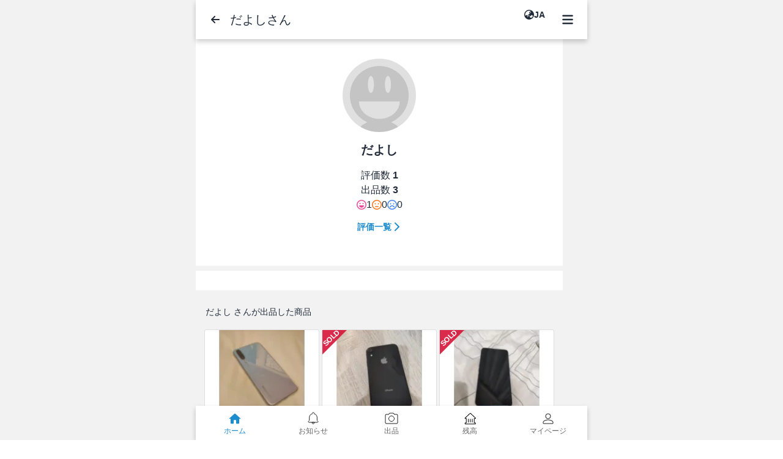

--- FILE ---
content_type: text/html;charset=utf-8
request_url: https://naoseru.com/ja/users/19711/
body_size: 35437
content:
<!DOCTYPE html><html  dir="ltr" lang="ja-JP"><head><meta charset="utf-8"><meta name="viewport" content="width=device-width, initial-scale=1"><script type="importmap">{"imports":{"#entry":"/_nuxt/entry.BpL7QJil.js"}}</script><title>だよしさん（19711）のプロフィール - ナオセル</title><link rel="preconnect" href="https://fonts.googleapis.com"><link rel="preconnect" href="https://fonts.gstatic.com" crossorigin><link rel="preconnect" href="https://res.cloudinary.com" crossorigin><link rel="stylesheet" href="https://fonts.googleapis.com/css2?family=Noto+Sans+JP:wght@400;700;900&display=swap"><style>:root{--vc-clr-primary:#000;--vc-clr-secondary:#090f207f;--vc-clr-white:#fff}.carousel,.carousel *{box-sizing:border-box}.carousel{height:var(--vc-carousel-height);overscroll-behavior:none;position:relative;touch-action:pan-x pan-y pinch-zoom;z-index:1}.carousel.is-dragging{touch-action:none}.carousel__track{display:flex;gap:var(--vc-slide-gap);height:100%;list-style:none;margin:0;padding:0;position:relative;transition:transform ease-out;transition-duration:var(--vc-transition-duration);width:100%}.carousel__viewport{height:100%;overflow:hidden;width:100%}.carousel__sr-only{border:0;clip:rect(0,0,0,0);height:1px;margin:-1px;overflow:hidden;padding:0;position:absolute;width:1px}.carousel.is-rtl{direction:rtl}.carousel.is-ttb .carousel__track{flex-direction:column}.carousel.is-btt .carousel__track{flex-direction:column-reverse}.carousel.is-vertical .carousel__slide--clone:first-child{margin-block-start:var(--vc-cloned-offset)}.carousel:not(.is-vertical) .carousel__slide--clone:first-child{margin-inline-start:var(--vc-cloned-offset)}.carousel.is-effect-fade .carousel__track{display:grid;grid-template-columns:100%;grid-template-rows:100%;transition:none}.carousel.is-effect-fade .carousel__slide{grid-area:1/1;height:100%;opacity:0;pointer-events:none;transition:opacity ease-in-out;transition-duration:var(--vc-transition-duration);width:100%}.carousel.is-effect-fade .carousel__slide--active{opacity:1;pointer-events:auto}:root{--vc-icn-width:100%}.carousel__icon{fill:currentColor;height:var(--vc-icn-width);width:var(--vc-icn-width)}:root{--vc-nav-background:transparent;--vc-nav-border-radius:0;--vc-nav-color:var(--vc-clr-primary);--vc-nav-color-hover:var(--vc-clr-secondary);--vc-nav-height:30px;--vc-nav-width:30px}.carousel__next,.carousel__prev{align-items:center;background:var(--vc-nav-background);border:0;border-radius:var(--vc-nav-border-radius);color:var(--vc-nav-color);cursor:pointer;display:flex;font-size:var(--vc-nav-height);height:var(--vc-nav-height);inset-block-start:50%;justify-content:center;padding:0;position:absolute;transform:translateY(-50%);width:var(--vc-nav-width)}.carousel__next--disabled,.carousel__prev--disabled{cursor:not-allowed;opacity:.5}.carousel__next{inset-inline-end:0}.carousel__prev{inset-inline-start:0}.carousel.is-vertical .carousel__next,.carousel.is-vertical .carousel__prev{inset-block-start:auto;inset-inline:auto 50%;transform:translate(50%)}.carousel.is-vertical.is-ttb .carousel__next{inset-block-end:0}.carousel.is-vertical.is-btt .carousel__next,.carousel.is-vertical.is-ttb .carousel__prev{inset-block-start:0}.carousel.is-vertical.is-btt .carousel__prev{inset-block-end:0}@media(hover:hover){.carousel__next:hover,.carousel__prev:hover{color:var(--vc-nav-color-hover)}}:root{--vc-pgn-active-color:var(--vc-clr-primary);--vc-pgn-background-color:var(--vc-clr-secondary);--vc-pgn-border-radius:0;--vc-pgn-gap:6px;--vc-pgn-height:4px;--vc-png-bottom:10px;--vc-png-left:auto;--vc-png-right:10px;--vc-pgn-width:16px}.carousel__pagination{bottom:var(--vc-png-bottom);display:flex;gap:var(--vc-pgn-gap);justify-content:center;left:50%;list-style:none;margin:0;padding:0;position:absolute;transform:translate(-50%)}.carousel__pagination-button{background-color:var(--vc-pgn-background-color);border:0;border-radius:var(--vc-pgn-border-radius);cursor:pointer;display:block;height:var(--vc-pgn-height);margin:0;padding:0;width:var(--vc-pgn-width)}.carousel__pagination-button--active{background-color:var(--vc-pgn-active-color)}@media(hover:hover){.carousel__pagination-button:hover{background-color:var(--vc-pgn-active-color)}}.carousel.is-vertical .carousel__pagination{bottom:50%;flex-direction:column;left:var(--vc-png-left);right:var(--vc-png-right);transform:translateY(50%)}.carousel.is-vertical .carousel__pagination-button{height:var(--vc-pgn-width);width:var(--vc-pgn-height)}.carousel.is-btt .carousel__pagination{flex-direction:column-reverse}.carousel__slide{align-items:center;display:flex;flex-shrink:0;justify-content:center;margin:0;transform:translateZ(0)}</style><style>*,:after,:before{--tw-border-spacing-x:0;--tw-border-spacing-y:0;--tw-translate-x:0;--tw-translate-y:0;--tw-rotate:0;--tw-skew-x:0;--tw-skew-y:0;--tw-scale-x:1;--tw-scale-y:1;--tw-pan-x: ;--tw-pan-y: ;--tw-pinch-zoom: ;--tw-scroll-snap-strictness:proximity;--tw-gradient-from-position: ;--tw-gradient-via-position: ;--tw-gradient-to-position: ;--tw-ordinal: ;--tw-slashed-zero: ;--tw-numeric-figure: ;--tw-numeric-spacing: ;--tw-numeric-fraction: ;--tw-ring-inset: ;--tw-ring-offset-width:0px;--tw-ring-offset-color:#fff;--tw-ring-color:rgba(59,130,246,.5);--tw-ring-offset-shadow:0 0 #0000;--tw-ring-shadow:0 0 #0000;--tw-shadow:0 0 #0000;--tw-shadow-colored:0 0 #0000;--tw-blur: ;--tw-brightness: ;--tw-contrast: ;--tw-grayscale: ;--tw-hue-rotate: ;--tw-invert: ;--tw-saturate: ;--tw-sepia: ;--tw-drop-shadow: ;--tw-backdrop-blur: ;--tw-backdrop-brightness: ;--tw-backdrop-contrast: ;--tw-backdrop-grayscale: ;--tw-backdrop-hue-rotate: ;--tw-backdrop-invert: ;--tw-backdrop-opacity: ;--tw-backdrop-saturate: ;--tw-backdrop-sepia: ;--tw-contain-size: ;--tw-contain-layout: ;--tw-contain-paint: ;--tw-contain-style: }::backdrop{--tw-border-spacing-x:0;--tw-border-spacing-y:0;--tw-translate-x:0;--tw-translate-y:0;--tw-rotate:0;--tw-skew-x:0;--tw-skew-y:0;--tw-scale-x:1;--tw-scale-y:1;--tw-pan-x: ;--tw-pan-y: ;--tw-pinch-zoom: ;--tw-scroll-snap-strictness:proximity;--tw-gradient-from-position: ;--tw-gradient-via-position: ;--tw-gradient-to-position: ;--tw-ordinal: ;--tw-slashed-zero: ;--tw-numeric-figure: ;--tw-numeric-spacing: ;--tw-numeric-fraction: ;--tw-ring-inset: ;--tw-ring-offset-width:0px;--tw-ring-offset-color:#fff;--tw-ring-color:rgba(59,130,246,.5);--tw-ring-offset-shadow:0 0 #0000;--tw-ring-shadow:0 0 #0000;--tw-shadow:0 0 #0000;--tw-shadow-colored:0 0 #0000;--tw-blur: ;--tw-brightness: ;--tw-contrast: ;--tw-grayscale: ;--tw-hue-rotate: ;--tw-invert: ;--tw-saturate: ;--tw-sepia: ;--tw-drop-shadow: ;--tw-backdrop-blur: ;--tw-backdrop-brightness: ;--tw-backdrop-contrast: ;--tw-backdrop-grayscale: ;--tw-backdrop-hue-rotate: ;--tw-backdrop-invert: ;--tw-backdrop-opacity: ;--tw-backdrop-saturate: ;--tw-backdrop-sepia: ;--tw-contain-size: ;--tw-contain-layout: ;--tw-contain-paint: ;--tw-contain-style: }*,:after,:before{border:0 solid #e5e7eb;box-sizing:border-box}:after,:before{--tw-content:""}:host,html{line-height:1.5;-webkit-text-size-adjust:100%;font-family:ui-sans-serif,system-ui,sans-serif,Apple Color Emoji,Segoe UI Emoji,Segoe UI Symbol,Noto Color Emoji;font-feature-settings:normal;font-variation-settings:normal;-moz-tab-size:4;-o-tab-size:4;tab-size:4;-webkit-tap-highlight-color:transparent}body{line-height:inherit;margin:0}hr{border-top-width:1px;color:inherit;height:0}abbr:where([title]){-webkit-text-decoration:underline dotted;text-decoration:underline dotted}h1,h2,h3,h4,h5,h6{font-size:inherit;font-weight:inherit}a{color:inherit;text-decoration:inherit}b,strong{font-weight:bolder}code,kbd,pre,samp{font-family:ui-monospace,SFMono-Regular,Menlo,Monaco,Consolas,Liberation Mono,Courier New,monospace;font-feature-settings:normal;font-size:1em;font-variation-settings:normal}small{font-size:80%}sub,sup{font-size:75%;line-height:0;position:relative;vertical-align:baseline}sub{bottom:-.25em}sup{top:-.5em}table{border-collapse:collapse;border-color:inherit;text-indent:0}button,input,optgroup,select,textarea{color:inherit;font-family:inherit;font-feature-settings:inherit;font-size:100%;font-variation-settings:inherit;font-weight:inherit;letter-spacing:inherit;line-height:inherit;margin:0;padding:0}button,select{text-transform:none}button,input:where([type=button]),input:where([type=reset]),input:where([type=submit]){-webkit-appearance:button;background-color:transparent;background-image:none}:-moz-focusring{outline:auto}:-moz-ui-invalid{box-shadow:none}progress{vertical-align:baseline}::-webkit-inner-spin-button,::-webkit-outer-spin-button{height:auto}[type=search]{-webkit-appearance:textfield;outline-offset:-2px}::-webkit-search-decoration{-webkit-appearance:none}::-webkit-file-upload-button{-webkit-appearance:button;font:inherit}summary{display:list-item}blockquote,dd,dl,figure,h1,h2,h3,h4,h5,h6,hr,p,pre{margin:0}fieldset{margin:0}fieldset,legend{padding:0}menu,ol,ul{list-style:none;margin:0;padding:0}dialog{padding:0}textarea{resize:vertical}input::-moz-placeholder,textarea::-moz-placeholder{color:#9ca3af;opacity:1}input::placeholder,textarea::placeholder{color:#9ca3af;opacity:1}[role=button],button{cursor:pointer}:disabled{cursor:default}audio,canvas,embed,iframe,img,object,svg,video{display:block;vertical-align:middle}img,video{height:auto;max-width:100%}[hidden]:where(:not([hidden=until-found])){display:none}:root,[data-theme]{background-color:var(--fallback-b1,oklch(var(--b1)/1));color:var(--fallback-bc,oklch(var(--bc)/1))}@supports not (color:oklch(0% 0 0)){:root{color-scheme:light;--fallback-p:#491eff;--fallback-pc:#d4dbff;--fallback-s:#ff41c7;--fallback-sc:#fff9fc;--fallback-a:#00cfbd;--fallback-ac:#00100d;--fallback-n:#2b3440;--fallback-nc:#d7dde4;--fallback-b1:#fff;--fallback-b2:#e5e6e6;--fallback-b3:#e5e6e6;--fallback-bc:#1f2937;--fallback-in:#00b3f0;--fallback-inc:#000;--fallback-su:#00ca92;--fallback-suc:#000;--fallback-wa:#ffc22d;--fallback-wac:#000;--fallback-er:#ff6f70;--fallback-erc:#000}@media(prefers-color-scheme:dark){:root{color-scheme:dark;--fallback-p:#7582ff;--fallback-pc:#050617;--fallback-s:#ff71cf;--fallback-sc:#190211;--fallback-a:#00c7b5;--fallback-ac:#000e0c;--fallback-n:#2a323c;--fallback-nc:#a6adbb;--fallback-b1:#1d232a;--fallback-b2:#191e24;--fallback-b3:#15191e;--fallback-bc:#a6adbb;--fallback-in:#00b3f0;--fallback-inc:#000;--fallback-su:#00ca92;--fallback-suc:#000;--fallback-wa:#ffc22d;--fallback-wac:#000;--fallback-er:#ff6f70;--fallback-erc:#000}}}html{-webkit-tap-highlight-color:transparent}*{scrollbar-color:color-mix(in oklch,currentColor 35%,transparent) transparent}:hover{scrollbar-color:color-mix(in oklch,currentColor 60%,transparent) transparent}:root,[data-theme=light]{color-scheme:light;--in:72.06% .191 231.6;--su:64.8% .15 160;--wa:84.71% .199 83.87;--er:71.76% .221 22.18;--pc:89.824% .06192 275.75;--ac:15.352% .0368 183.61;--inc:0% 0 0;--suc:0% 0 0;--wac:0% 0 0;--erc:0% 0 0;--rounded-box:1rem;--rounded-btn:.5rem;--rounded-badge:1.9rem;--animation-btn:.25s;--animation-input:.2s;--btn-focus-scale:.95;--border-btn:1px;--tab-border:1px;--tab-radius:.5rem;--p:49.12% .3096 275.75;--s:37.9094% 0 0;--sc:98.71% .0106 342.55;--a:76.76% .184 183.61;--n:32.1785% .02476 255.701624;--nc:89.4994% .011585 252.096176;--b1:100% 0 0;--b2:96.1151% 0 0;--b3:92.4169% .00108 197.137559;--bc:27.8078% .029596 256.847952}[data-theme=media]{color-scheme:light;--in:72.06% .191 231.6;--su:64.8% .15 160;--wa:84.71% .199 83.87;--er:71.76% .221 22.18;--pc:12.2493% .027086 241.246769;--ac:17.8496% .037301 101.470937;--inc:0% 0 0;--suc:0% 0 0;--wac:0% 0 0;--erc:0% 0 0;--rounded-box:1rem;--rounded-btn:.5rem;--rounded-badge:1.9rem;--animation-btn:.25s;--animation-input:.2s;--btn-focus-scale:.95;--border-btn:1px;--tab-border:1px;--tab-radius:.5rem;--p:61.2465% .135431 241.246769;--s:55.9587% .217094 20.474315;--sc:98.71% .0106 342.55;--a:89.2482% .186504 101.470937;--n:32.1785% .02476 255.701624;--nc:89.4994% .011585 252.096176;--b1:100% 0 0;--b2:96.1151% 0 0;--b3:92.4169% .00108 197.137559;--bc:27.8078% .029596 256.847952;ghost:#d61439}a{color:#1b8ccd}.tw-container{max-width:100%;padding:.5rem}@media(min-width:600px){.tw-container{max-width:720px;padding:1rem}}@media(min-width:1264px){.tw-container{max-width:1084px}}.tw-avatar{display:inline-flex;position:relative}.tw-avatar>div{aspect-ratio:1/1;display:block;overflow:hidden}.tw-avatar img{height:100%;-o-object-fit:cover;object-fit:cover;width:100%}.tw-avatar.tw-placeholder>div{align-items:center;display:flex;justify-content:center}.tw-breadcrumbs{max-width:100%;overflow-x:auto;padding-bottom:.5rem;padding-top:.5rem}.tw-breadcrumbs>ol,.tw-breadcrumbs>ul{align-items:center;display:flex;min-height:-moz-min-content;min-height:min-content;white-space:nowrap}.tw-breadcrumbs>ol>li,.tw-breadcrumbs>ul>li{align-items:center;display:flex}.tw-breadcrumbs>ol>li>a,.tw-breadcrumbs>ul>li>a{align-items:center;cursor:pointer;display:flex}@media(hover:hover){.tw-breadcrumbs>ol>li>a:hover,.tw-breadcrumbs>ul>li>a:hover,.tw-link-hover:hover{text-decoration-line:underline}}.tw-btn{align-items:center;border-color:transparent;border-color:oklch(var(--btn-color,var(--b2))/var(--tw-border-opacity));border-radius:var(--rounded-btn,.5rem);border-width:var(--border-btn,1px);cursor:pointer;display:inline-flex;flex-shrink:0;flex-wrap:wrap;font-size:.875rem;font-weight:600;gap:.5rem;height:3rem;justify-content:center;line-height:1em;min-height:3rem;padding-left:1rem;padding-right:1rem;text-align:center;text-decoration-line:none;transition-duration:.2s;transition-property:color,background-color,border-color,opacity,box-shadow,transform;transition-timing-function:cubic-bezier(0,0,.2,1);-webkit-user-select:none;-moz-user-select:none;user-select:none;--tw-text-opacity:1;color:var(--fallback-bc,oklch(var(--bc)/var(--tw-text-opacity)));--tw-shadow:0 1px 2px 0 rgba(0,0,0,.05);--tw-shadow-colored:0 1px 2px 0 var(--tw-shadow-color);background-color:oklch(var(--btn-color,var(--b2))/var(--tw-bg-opacity));box-shadow:var(--tw-ring-offset-shadow,0 0 #0000),var(--tw-ring-shadow,0 0 #0000),var(--tw-shadow);outline-color:var(--fallback-bc,oklch(var(--bc)/1));--tw-bg-opacity:1;--tw-border-opacity:1}.tw-btn-disabled,.tw-btn:disabled,.tw-btn[disabled]{pointer-events:none}.tw-btn-circle{border-radius:9999px;height:3rem;padding:0;width:3rem}:where(.tw-btn:is(input[type=checkbox])),:where(.tw-btn:is(input[type=radio])){-webkit-appearance:none;-moz-appearance:none;appearance:none;width:auto}.tw-btn:is(input[type=checkbox]):after,.tw-btn:is(input[type=radio]):after{--tw-content:attr(aria-label);content:var(--tw-content)}.tw-card{border-radius:var(--rounded-box,1rem);display:flex;flex-direction:column;position:relative}.tw-card:focus{outline:2px solid transparent;outline-offset:2px}.tw-card-body{display:flex;flex:1 1 auto;flex-direction:column;gap:.5rem;padding:var(--padding-card,2rem)}.tw-card-body :where(p){flex-grow:1}.tw-card figure{align-items:center;display:flex;justify-content:center}.tw-card.tw-image-full{display:grid}.tw-card.tw-image-full:before{border-radius:var(--rounded-box,1rem);content:"";position:relative;z-index:10;--tw-bg-opacity:1;background-color:var(--fallback-n,oklch(var(--n)/var(--tw-bg-opacity)));opacity:.75}.tw-card.tw-image-full:before,.tw-card.tw-image-full>*{grid-column-start:1;grid-row-start:1}.tw-card.tw-image-full>figure img{height:100%;-o-object-fit:cover;object-fit:cover}.tw-card.tw-image-full>.tw-card-body{position:relative;z-index:20;--tw-text-opacity:1;color:var(--fallback-nc,oklch(var(--nc)/var(--tw-text-opacity)))}.tw-divider{align-items:center;align-self:stretch;display:flex;flex-direction:row;height:1rem;margin-bottom:1rem;margin-top:1rem;white-space:nowrap}.tw-divider:after,.tw-divider:before{flex-grow:1;height:.125rem;width:100%;--tw-content:"";background-color:var(--fallback-bc,oklch(var(--bc)/.1));content:var(--tw-content)}@media(hover:hover){.tw-btn:hover{--tw-border-opacity:1;border-color:var(--fallback-b3,oklch(var(--b3)/var(--tw-border-opacity)));--tw-bg-opacity:1;background-color:var(--fallback-b3,oklch(var(--b3)/var(--tw-bg-opacity)))}@supports (color:color-mix(in oklab,black,black)){.tw-btn:hover{background-color:color-mix(in oklab,oklch(var(--btn-color,var(--b2))/var(--tw-bg-opacity,1)) 90%,#000);border-color:color-mix(in oklab,oklch(var(--btn-color,var(--b2))/var(--tw-border-opacity,1)) 90%,#000)}}@supports not (color:oklch(0% 0 0)){.tw-btn:hover{background-color:var(--btn-color,var(--fallback-b2));border-color:var(--btn-color,var(--fallback-b2))}}.tw-btn.tw-glass:hover{--glass-opacity:25%;--glass-border-opacity:15%}.tw-btn-ghost:hover{border-color:transparent}@supports (color:oklch(0% 0 0)){.tw-btn-ghost:hover{background-color:var(--fallback-bc,oklch(var(--bc)/.2))}}.tw-btn-outline.tw-btn-accent:hover{--tw-text-opacity:1;color:var(--fallback-ac,oklch(var(--ac)/var(--tw-text-opacity)))}@supports (color:color-mix(in oklab,black,black)){.tw-btn-outline.tw-btn-accent:hover{background-color:color-mix(in oklab,var(--fallback-a,oklch(var(--a)/1)) 90%,#000);border-color:color-mix(in oklab,var(--fallback-a,oklch(var(--a)/1)) 90%,#000)}}.tw-btn-disabled:hover,.tw-btn:disabled:hover,.tw-btn[disabled]:hover{--tw-border-opacity:0;background-color:var(--fallback-n,oklch(var(--n)/var(--tw-bg-opacity)));--tw-bg-opacity:.2;color:var(--fallback-bc,oklch(var(--bc)/var(--tw-text-opacity)));--tw-text-opacity:.2}@supports (color:color-mix(in oklab,black,black)){.tw-btn:is(input[type=checkbox]:checked):hover,.tw-btn:is(input[type=radio]:checked):hover{background-color:color-mix(in oklab,var(--fallback-p,oklch(var(--p)/1)) 90%,#000);border-color:color-mix(in oklab,var(--fallback-p,oklch(var(--p)/1)) 90%,#000)}}}.tw-link{cursor:pointer;text-decoration-line:underline}.tw-link-hover{text-decoration-line:none}.tw-navbar{align-items:center;display:flex;min-height:4rem;padding:var(--navbar-padding,.5rem);width:100%}:where(.tw-navbar>:not(script,style)){align-items:center;display:inline-flex}.tw-navbar-start{justify-content:flex-start;width:50%}.tw-navbar-center{flex-shrink:0}.tw-navbar-end{justify-content:flex-end;width:50%}.tw-avatar-group :where(.tw-avatar){border-radius:9999px;border-width:4px;overflow:hidden;--tw-border-opacity:1;border-color:var(--fallback-b1,oklch(var(--b1)/var(--tw-border-opacity)))}.tw-breadcrumbs>ol>li>a:focus,.tw-breadcrumbs>ul>li>a:focus{outline:2px solid transparent;outline-offset:2px}.tw-breadcrumbs>ol>li>a:focus-visible,.tw-breadcrumbs>ul>li>a:focus-visible{outline:2px solid currentColor;outline-offset:2px}.tw-breadcrumbs>ol>li+:before,.tw-breadcrumbs>ul>li+:before{content:"";display:block;height:.375rem;margin-left:.5rem;margin-right:.75rem;width:.375rem;--tw-rotate:45deg;background-color:transparent;border-right:1px solid;border-top:1px solid;opacity:.4;transform:translate(var(--tw-translate-x),var(--tw-translate-y)) rotate(var(--tw-rotate)) skew(var(--tw-skew-x)) skewY(var(--tw-skew-y)) scaleX(var(--tw-scale-x)) scaleY(var(--tw-scale-y))}[dir=rtl] .tw-breadcrumbs>ol>li+:before,[dir=rtl] .tw-breadcrumbs>ul>li+:before{--tw-rotate:-135deg}@media(prefers-reduced-motion:no-preference){.tw-btn{animation:button-pop var(--animation-btn,.25s) ease-out}}.tw-btn:active:focus,.tw-btn:active:hover{animation:button-pop 0s ease-out;transform:scale(var(--btn-focus-scale,.97))}@supports not (color:oklch(0% 0 0)){.tw-btn{background-color:var(--btn-color,var(--fallback-b2));border-color:var(--btn-color,var(--fallback-b2))}.tw-btn-accent{--btn-color:var(--fallback-a)}}@supports (color:color-mix(in oklab,black,black)){.tw-btn-outline.tw-btn-accent.tw-btn-active{background-color:color-mix(in oklab,var(--fallback-a,oklch(var(--a)/1)) 90%,#000);border-color:color-mix(in oklab,var(--fallback-a,oklch(var(--a)/1)) 90%,#000)}}.tw-btn:focus-visible{outline-offset:2px;outline-style:solid;outline-width:2px}@supports (color:oklch(0% 0 0)){.tw-btn-accent{--btn-color:var(--a)}}.tw-btn-accent{--tw-text-opacity:1;color:var(--fallback-ac,oklch(var(--ac)/var(--tw-text-opacity)));outline-color:var(--fallback-a,oklch(var(--a)/1))}.tw-btn.tw-glass{--tw-shadow:0 0 #0000;--tw-shadow-colored:0 0 #0000;box-shadow:var(--tw-ring-offset-shadow,0 0 #0000),var(--tw-ring-shadow,0 0 #0000),var(--tw-shadow);outline-color:currentColor}.tw-btn.tw-glass.tw-btn-active{--glass-opacity:25%;--glass-border-opacity:15%}.tw-btn-ghost{background-color:transparent;border-color:transparent;border-width:1px;color:currentColor;--tw-shadow:0 0 #0000;--tw-shadow-colored:0 0 #0000;box-shadow:var(--tw-ring-offset-shadow,0 0 #0000),var(--tw-ring-shadow,0 0 #0000),var(--tw-shadow);outline-color:currentColor}.tw-btn-ghost.tw-btn-active{background-color:var(--fallback-bc,oklch(var(--bc)/.2));border-color:transparent}.tw-btn-outline.tw-btn-accent{--tw-text-opacity:1;color:var(--fallback-a,oklch(var(--a)/var(--tw-text-opacity)))}.tw-btn-outline.tw-btn-accent.tw-btn-active{--tw-text-opacity:1;color:var(--fallback-ac,oklch(var(--ac)/var(--tw-text-opacity)))}.tw-btn.tw-btn-disabled,.tw-btn:disabled,.tw-btn[disabled]{--tw-border-opacity:0;background-color:var(--fallback-n,oklch(var(--n)/var(--tw-bg-opacity)));--tw-bg-opacity:.2;color:var(--fallback-bc,oklch(var(--bc)/var(--tw-text-opacity)));--tw-text-opacity:.2}.tw-btn:is(input[type=checkbox]:checked),.tw-btn:is(input[type=radio]:checked){--tw-border-opacity:1;border-color:var(--fallback-p,oklch(var(--p)/var(--tw-border-opacity)));--tw-bg-opacity:1;background-color:var(--fallback-p,oklch(var(--p)/var(--tw-bg-opacity)));--tw-text-opacity:1;color:var(--fallback-pc,oklch(var(--pc)/var(--tw-text-opacity)))}.tw-btn:is(input[type=checkbox]:checked):focus-visible,.tw-btn:is(input[type=radio]:checked):focus-visible{outline-color:var(--fallback-p,oklch(var(--p)/1))}@keyframes button-pop{0%{transform:scale(var(--btn-focus-scale,.98))}40%{transform:scale(1.02)}to{transform:scale(1)}}.tw-card :where(figure:first-child){border-end-end-radius:unset;border-end-start-radius:unset;border-start-end-radius:inherit;border-start-start-radius:inherit;overflow:hidden}.tw-card :where(figure:last-child){border-end-end-radius:inherit;border-end-start-radius:inherit;border-start-end-radius:unset;border-start-start-radius:unset;overflow:hidden}.tw-card:focus-visible{outline:2px solid currentColor;outline-offset:2px}.tw-card.tw-bordered{border-width:1px;--tw-border-opacity:1;border-color:var(--fallback-b2,oklch(var(--b2)/var(--tw-border-opacity)))}.tw-card.tw-compact .tw-card-body{font-size:.875rem;line-height:1.25rem;padding:1rem}.tw-card-title{align-items:center;display:flex;font-size:1.25rem;font-weight:600;gap:.5rem;line-height:1.75rem}.tw-card.tw-image-full :where(figure){border-radius:inherit;overflow:hidden}@keyframes checkmark{0%{background-position-y:5px}50%{background-position-y:-2px}to{background-position-y:0}}.tw-divider:not(:empty){gap:1rem}.tw-join>:where(:not(:first-child)):is(.tw-btn){margin-inline-start:calc(var(--border-btn)*-1)}.tw-link:focus{outline:2px solid transparent;outline-offset:2px}.tw-link:focus-visible{outline:2px solid currentColor;outline-offset:2px}@keyframes modal-pop{0%{opacity:0}}@keyframes progress-loading{50%{background-position-x:-115%}}@keyframes radiomark{0%{box-shadow:0 0 0 12px var(--fallback-b1,oklch(var(--b1)/1)) inset,0 0 0 12px var(--fallback-b1,oklch(var(--b1)/1)) inset}50%{box-shadow:0 0 0 3px var(--fallback-b1,oklch(var(--b1)/1)) inset,0 0 0 3px var(--fallback-b1,oklch(var(--b1)/1)) inset}to{box-shadow:0 0 0 4px var(--fallback-b1,oklch(var(--b1)/1)) inset,0 0 0 4px var(--fallback-b1,oklch(var(--b1)/1)) inset}}@keyframes rating-pop{0%{transform:translateY(-.125em)}40%{transform:translateY(-.125em)}to{transform:translateY(0)}}@keyframes skeleton{0%{background-position:150%}to{background-position:-50%}}@keyframes toast-pop{0%{opacity:0;transform:scale(.9)}to{opacity:1;transform:scale(1)}}.tw-btn-lg{font-size:1.125rem;height:4rem;min-height:4rem;padding-left:1.5rem;padding-right:1.5rem}.tw-btn-square:where(.tw-btn-lg){height:4rem;padding:0;width:4rem}.tw-btn-circle:where(.tw-btn-xs){border-radius:9999px;height:1.5rem;padding:0;width:1.5rem}.tw-btn-circle:where(.tw-btn-sm){border-radius:9999px;height:2rem;padding:0;width:2rem}.tw-btn-circle:where(.tw-btn-md){border-radius:9999px;height:3rem;padding:0;width:3rem}.tw-btn-circle:where(.tw-btn-lg){border-radius:9999px;height:4rem;padding:0;width:4rem}.tw-card-side{align-items:stretch;flex-direction:row}.tw-card-side :where(figure:first-child){border-end-end-radius:unset;border-end-start-radius:inherit;border-start-end-radius:unset;border-start-start-radius:inherit;overflow:hidden}.tw-card-side :where(figure:last-child){border-end-end-radius:inherit;border-end-start-radius:unset;border-start-end-radius:inherit;border-start-start-radius:unset;overflow:hidden}.tw-card-side figure>*{max-width:unset}:where(.tw-card-side figure>*){height:100%;-o-object-fit:cover;object-fit:cover;width:100%}.tw-avatar.tw-online:before{background-color:var(--fallback-su,oklch(var(--su)/var(--tw-bg-opacity)))}.tw-avatar.tw-offline:before,.tw-avatar.tw-online:before{border-radius:9999px;content:"";display:block;position:absolute;z-index:10;--tw-bg-opacity:1;height:15%;outline-color:var(--fallback-b1,oklch(var(--b1)/1));outline-style:solid;outline-width:2px;right:7%;top:7%;width:15%}.tw-avatar.tw-offline:before{background-color:var(--fallback-b3,oklch(var(--b3)/var(--tw-bg-opacity)))}.tw-card-compact .tw-card-body{font-size:.875rem;line-height:1.25rem;padding:1rem}.tw-card-compact .tw-card-title{margin-bottom:.25rem}.tw-card-normal .tw-card-body{font-size:1rem;line-height:1.5rem;padding:var(--padding-card,2rem)}.tw-card-normal .tw-card-title{margin-bottom:.75rem}.tw-join.tw-join-vertical>:where(:not(:first-child)):is(.tw-btn){margin-top:calc(var(--border-btn)*-1)}.tw-join.tw-join-horizontal>:where(:not(:first-child)):is(.tw-btn){margin-inline-start:calc(var(--border-btn)*-1);margin-top:0}.tw-relative{position:relative}.tw-m-0{margin:0}.tw-mx-\[-8px\]{margin-left:-8px;margin-right:-8px}.tw-mx-auto{margin-left:auto;margin-right:auto}.tw-my-2{margin-bottom:.5rem;margin-top:.5rem}.tw-my-4{margin-bottom:1rem;margin-top:1rem}.tw-mb-0{margin-bottom:0}.tw-mb-10{margin-bottom:2.5rem}.tw-mb-2{margin-bottom:.5rem}.tw-mb-4{margin-bottom:1rem}.tw-mb-5{margin-bottom:1.25rem}.tw-mb-8{margin-bottom:2rem}.tw-ml-4{margin-left:1rem}.tw-mr-4{margin-right:1rem}.tw-mt-10{margin-top:2.5rem}.tw-mt-2{margin-top:.5rem}.tw-mt-4{margin-top:1rem}.tw-mt-5{margin-top:1.25rem}.tw-mt-8{margin-top:2rem}.tw-block{display:block}.tw-flex{display:flex}.tw-hidden{display:none}.tw-h-4{height:1rem}.tw-h-5{height:1.25rem}.tw-h-8{height:2rem}.tw-h-\[140px\]{height:140px}.tw-h-\[250px\]{height:250px}.tw-h-\[40px\]{height:40px}.tw-h-\[80px\]{height:80px}.tw-h-full{height:100%}.tw-w-4{width:1rem}.tw-w-5{width:1.25rem}.tw-w-8{width:2rem}.tw-w-\[100\%\]{width:100%}.tw-w-\[140px\]{width:140px}.tw-w-\[1em\]{width:1em}.tw-w-\[300px\]{width:300px}.tw-w-\[40px\]{width:40px}.tw-w-\[80px\]{width:80px}.tw-w-full{width:100%}.tw-basis-full{flex-basis:100%}.tw-cursor-not-allowed{cursor:not-allowed}.tw-flex-row{flex-direction:row}.tw-flex-col{flex-direction:column}.tw-flex-wrap{flex-wrap:wrap}.tw-content-center{align-content:center}.tw-items-center{align-items:center}.tw-justify-center{justify-content:center}.tw-justify-items-center{justify-items:center}.tw-gap-1{gap:.25rem}.tw-gap-2{gap:.5rem}.tw-space-x-2>:not([hidden])~:not([hidden]){--tw-space-x-reverse:0;margin-left:calc(.5rem*(1 - var(--tw-space-x-reverse)));margin-right:calc(.5rem*var(--tw-space-x-reverse))}.tw-overflow-visible{overflow:visible}.tw-text-wrap{text-wrap:wrap}.tw-rounded-full{border-radius:9999px}.tw-rounded-none{border-radius:0}.tw-rounded-sm{border-radius:.125rem}.tw-border{border-width:1px}.tw-border-2{border-width:2px}.tw-border-none{border-style:none}.tw-border-blue-500{--tw-border-opacity:1;border-color:rgb(59 130 246/var(--tw-border-opacity,1))}.tw-border-gray-200{--tw-border-opacity:1;border-color:rgb(229 231 235/var(--tw-border-opacity,1))}.tw-border-gray-500{--tw-border-opacity:1;border-color:rgb(107 114 128/var(--tw-border-opacity,1))}.tw-bg-base-100{--tw-bg-opacity:1;background-color:var(--fallback-b1,oklch(var(--b1)/var(--tw-bg-opacity,1)))}.tw-bg-blue-500{--tw-bg-opacity:1;background-color:rgb(59 130 246/var(--tw-bg-opacity,1))}.tw-bg-facebook{--tw-bg-opacity:1;background-color:rgb(59 89 152/var(--tw-bg-opacity,1))}.tw-bg-primary-red{--tw-bg-opacity:1;background-color:rgb(239 76 89/var(--tw-bg-opacity,1))}.tw-bg-transparent{background-color:transparent}.tw-bg-twitter{--tw-bg-opacity:1;background-color:rgb(0 172 238/var(--tw-bg-opacity,1))}.tw-bg-white{--tw-bg-opacity:1;background-color:rgb(255 255 255/var(--tw-bg-opacity,1))}.tw-p-0{padding:0}.tw-p-3{padding:.75rem}.tw-p-4{padding:1rem}.tw-px-0{padding-left:0;padding-right:0}.tw-px-1{padding-left:.25rem;padding-right:.25rem}.tw-px-2{padding-left:.5rem;padding-right:.5rem}.tw-px-3{padding-left:.75rem;padding-right:.75rem}.tw-px-4{padding-left:1rem;padding-right:1rem}.tw-py-0{padding-bottom:0;padding-top:0}.tw-py-3{padding-bottom:.75rem;padding-top:.75rem}.tw-pl-3{padding-left:.75rem}.tw-pr-0{padding-right:0}.tw-pt-10{padding-top:2.5rem}.tw-pt-4{padding-top:1rem}.tw-pt-5{padding-top:1.25rem}.tw-text-center{text-align:center}.tw-text-right{text-align:right}.tw-text-base{font-size:1rem;line-height:1.5rem}.tw-text-sm{font-size:.875rem;line-height:1.25rem}.tw-text-xl{font-size:1.25rem;line-height:1.75rem}.tw-text-xs{font-size:.75rem;line-height:1rem}.tw-font-bold{font-weight:700}.tw-font-medium{font-weight:500}.tw-text-base-100{--tw-text-opacity:1;color:var(--fallback-b1,oklch(var(--b1)/var(--tw-text-opacity,1)))}.tw-text-black\/\[\.87\]{color:#000000de}.tw-text-gray-400{--tw-text-opacity:1;color:rgb(156 163 175/var(--tw-text-opacity,1))}.tw-text-gray-500{--tw-text-opacity:1;color:rgb(107 114 128/var(--tw-text-opacity,1))}.tw-text-inherit{color:inherit}.tw-transition{transition-duration:.15s;transition-property:color,background-color,border-color,text-decoration-color,fill,stroke,opacity,box-shadow,transform,filter,backdrop-filter;transition-timing-function:cubic-bezier(.4,0,.2,1)}.tw-duration-100{transition-duration:.1s}.tw-ease-in-out{transition-timing-function:cubic-bezier(.4,0,.2,1)}a.tw-card{color:#000000de}.after\:tw-bg-primary-red:after,.before\:tw-bg-primary-red:before{content:var(--tw-content);--tw-bg-opacity:1;background-color:rgb(239 76 89/var(--tw-bg-opacity,1))}.hover\:tw-border-blue-100:hover{--tw-border-opacity:1;border-color:rgb(219 234 254/var(--tw-border-opacity,1))}.hover\:tw-bg-blue-100:hover{--tw-bg-opacity:1;background-color:rgb(219 234 254/var(--tw-bg-opacity,1))}.hover\:tw-bg-blue-600:hover{--tw-bg-opacity:1;background-color:rgb(37 99 235/var(--tw-bg-opacity,1))}.hover\:tw-bg-twitter:hover{--tw-bg-opacity:1;background-color:rgb(0 172 238/var(--tw-bg-opacity,1))}.focus\:tw-outline-none:focus{outline:2px solid transparent;outline-offset:2px}.focus\:tw-ring-2:focus{--tw-ring-offset-shadow:var(--tw-ring-inset) 0 0 0 var(--tw-ring-offset-width) var(--tw-ring-offset-color);--tw-ring-shadow:var(--tw-ring-inset) 0 0 0 calc(2px + var(--tw-ring-offset-width)) var(--tw-ring-color);box-shadow:var(--tw-ring-offset-shadow),var(--tw-ring-shadow),var(--tw-shadow,0 0 #0000)}.focus\:tw-ring-blue-500:focus{--tw-ring-opacity:1;--tw-ring-color:rgb(59 130 246/var(--tw-ring-opacity,1))}.focus\:tw-ring-opacity-50:focus{--tw-ring-opacity:.5}@media(min-width:600px){.sm\:tw-mx-\[-16px\]{margin-left:-16px;margin-right:-16px}.sm\:tw-my-4{margin-bottom:1rem;margin-top:1rem}.sm\:tw-line-clamp-3{display:-webkit-box;overflow:hidden;-webkit-box-orient:vertical;-webkit-line-clamp:3}.sm\:tw-block{display:block}.sm\:tw-h-\[140px\]{height:140px}.sm\:tw-w-\[140px\]{width:140px}.sm\:tw-grow-0{flex-grow:0}.sm\:tw-text-xl{font-size:1.25rem;line-height:1.75rem}}@media(min-width:960px){.md\:tw-mr-2{margin-right:.5rem}.md\:tw-inline{display:inline}.md\:tw-flex-row{flex-direction:row}.md\:tw-p-0{padding:0}.md\:tw-px-3{padding-left:.75rem;padding-right:.75rem}}@media(min-width:1264px){.lg\:tw-mb-2{margin-bottom:.5rem}.lg\:tw-ml-\[64px\]{margin-left:64px}.lg\:tw-mr-0{margin-right:0}.lg\:tw-w-\[300px\]{width:300px}.lg\:tw-w-\[720px\]{width:720px}.lg\:tw-basis-auto{flex-basis:auto}.lg\:tw-flex-row{flex-direction:row}.lg\:tw-flex-col{flex-direction:column}.lg\:tw-pb-0{padding-bottom:0}.lg\:tw-pt-0{padding-top:0}}@media(min-width:1904px){.xl\:tw-w-\[720px\]{width:720px}}</style><style>*,:after,:before{--tw-border-spacing-x:0;--tw-border-spacing-y:0;--tw-translate-x:0;--tw-translate-y:0;--tw-rotate:0;--tw-skew-x:0;--tw-skew-y:0;--tw-scale-x:1;--tw-scale-y:1;--tw-pan-x: ;--tw-pan-y: ;--tw-pinch-zoom: ;--tw-scroll-snap-strictness:proximity;--tw-gradient-from-position: ;--tw-gradient-via-position: ;--tw-gradient-to-position: ;--tw-ordinal: ;--tw-slashed-zero: ;--tw-numeric-figure: ;--tw-numeric-spacing: ;--tw-numeric-fraction: ;--tw-ring-inset: ;--tw-ring-offset-width:0px;--tw-ring-offset-color:#fff;--tw-ring-color:rgba(59,130,246,.5);--tw-ring-offset-shadow:0 0 #0000;--tw-ring-shadow:0 0 #0000;--tw-shadow:0 0 #0000;--tw-shadow-colored:0 0 #0000;--tw-blur: ;--tw-brightness: ;--tw-contrast: ;--tw-grayscale: ;--tw-hue-rotate: ;--tw-invert: ;--tw-saturate: ;--tw-sepia: ;--tw-drop-shadow: ;--tw-backdrop-blur: ;--tw-backdrop-brightness: ;--tw-backdrop-contrast: ;--tw-backdrop-grayscale: ;--tw-backdrop-hue-rotate: ;--tw-backdrop-invert: ;--tw-backdrop-opacity: ;--tw-backdrop-saturate: ;--tw-backdrop-sepia: ;--tw-contain-size: ;--tw-contain-layout: ;--tw-contain-paint: ;--tw-contain-style: }::backdrop{--tw-border-spacing-x:0;--tw-border-spacing-y:0;--tw-translate-x:0;--tw-translate-y:0;--tw-rotate:0;--tw-skew-x:0;--tw-skew-y:0;--tw-scale-x:1;--tw-scale-y:1;--tw-pan-x: ;--tw-pan-y: ;--tw-pinch-zoom: ;--tw-scroll-snap-strictness:proximity;--tw-gradient-from-position: ;--tw-gradient-via-position: ;--tw-gradient-to-position: ;--tw-ordinal: ;--tw-slashed-zero: ;--tw-numeric-figure: ;--tw-numeric-spacing: ;--tw-numeric-fraction: ;--tw-ring-inset: ;--tw-ring-offset-width:0px;--tw-ring-offset-color:#fff;--tw-ring-color:rgba(59,130,246,.5);--tw-ring-offset-shadow:0 0 #0000;--tw-ring-shadow:0 0 #0000;--tw-shadow:0 0 #0000;--tw-shadow-colored:0 0 #0000;--tw-blur: ;--tw-brightness: ;--tw-contrast: ;--tw-grayscale: ;--tw-hue-rotate: ;--tw-invert: ;--tw-saturate: ;--tw-sepia: ;--tw-drop-shadow: ;--tw-backdrop-blur: ;--tw-backdrop-brightness: ;--tw-backdrop-contrast: ;--tw-backdrop-grayscale: ;--tw-backdrop-hue-rotate: ;--tw-backdrop-invert: ;--tw-backdrop-opacity: ;--tw-backdrop-saturate: ;--tw-backdrop-sepia: ;--tw-contain-size: ;--tw-contain-layout: ;--tw-contain-paint: ;--tw-contain-style: }*,:after,:before{border:0 solid #e5e7eb;box-sizing:border-box}:after,:before{--tw-content:""}:host,html{line-height:1.5;-webkit-text-size-adjust:100%;font-family:ui-sans-serif,system-ui,sans-serif,Apple Color Emoji,Segoe UI Emoji,Segoe UI Symbol,Noto Color Emoji;font-feature-settings:normal;font-variation-settings:normal;-moz-tab-size:4;-o-tab-size:4;tab-size:4;-webkit-tap-highlight-color:transparent}body{line-height:inherit;margin:0}hr{border-top-width:1px;color:inherit;height:0}abbr:where([title]){-webkit-text-decoration:underline dotted;text-decoration:underline dotted}h1,h2,h3,h4,h5,h6{font-size:inherit;font-weight:inherit}a{color:inherit;text-decoration:inherit}b,strong{font-weight:bolder}code,kbd,pre,samp{font-family:ui-monospace,SFMono-Regular,Menlo,Monaco,Consolas,Liberation Mono,Courier New,monospace;font-feature-settings:normal;font-size:1em;font-variation-settings:normal}small{font-size:80%}sub,sup{font-size:75%;line-height:0;position:relative;vertical-align:baseline}sub{bottom:-.25em}sup{top:-.5em}table{border-collapse:collapse;border-color:inherit;text-indent:0}button,input,optgroup,select,textarea{color:inherit;font-family:inherit;font-feature-settings:inherit;font-size:100%;font-variation-settings:inherit;font-weight:inherit;letter-spacing:inherit;line-height:inherit;margin:0;padding:0}button,select{text-transform:none}button,input:where([type=button]),input:where([type=reset]),input:where([type=submit]){-webkit-appearance:button;background-color:transparent;background-image:none}:-moz-focusring{outline:auto}:-moz-ui-invalid{box-shadow:none}progress{vertical-align:baseline}::-webkit-inner-spin-button,::-webkit-outer-spin-button{height:auto}[type=search]{-webkit-appearance:textfield;outline-offset:-2px}::-webkit-search-decoration{-webkit-appearance:none}::-webkit-file-upload-button{-webkit-appearance:button;font:inherit}summary{display:list-item}blockquote,dd,dl,figure,h1,h2,h3,h4,h5,h6,hr,p,pre{margin:0}fieldset{margin:0}fieldset,legend{padding:0}menu,ol,ul{list-style:none;margin:0;padding:0}dialog{padding:0}textarea{resize:vertical}input::-moz-placeholder,textarea::-moz-placeholder{color:#9ca3af;opacity:1}input::placeholder,textarea::placeholder{color:#9ca3af;opacity:1}[role=button],button{cursor:pointer}:disabled{cursor:default}audio,canvas,embed,iframe,img,object,svg,video{display:block;vertical-align:middle}img,video{height:auto;max-width:100%}[hidden]:where(:not([hidden=until-found])){display:none}:root,[data-theme]{background-color:var(--fallback-b1,oklch(var(--b1)/1));color:var(--fallback-bc,oklch(var(--bc)/1))}@supports not (color:oklch(0% 0 0)){:root{color-scheme:light;--fallback-p:#491eff;--fallback-pc:#d4dbff;--fallback-s:#ff41c7;--fallback-sc:#fff9fc;--fallback-a:#00cfbd;--fallback-ac:#00100d;--fallback-n:#2b3440;--fallback-nc:#d7dde4;--fallback-b1:#fff;--fallback-b2:#e5e6e6;--fallback-b3:#e5e6e6;--fallback-bc:#1f2937;--fallback-in:#00b3f0;--fallback-inc:#000;--fallback-su:#00ca92;--fallback-suc:#000;--fallback-wa:#ffc22d;--fallback-wac:#000;--fallback-er:#ff6f70;--fallback-erc:#000}@media(prefers-color-scheme:dark){:root{color-scheme:dark;--fallback-p:#7582ff;--fallback-pc:#050617;--fallback-s:#ff71cf;--fallback-sc:#190211;--fallback-a:#00c7b5;--fallback-ac:#000e0c;--fallback-n:#2a323c;--fallback-nc:#a6adbb;--fallback-b1:#1d232a;--fallback-b2:#191e24;--fallback-b3:#15191e;--fallback-bc:#a6adbb;--fallback-in:#00b3f0;--fallback-inc:#000;--fallback-su:#00ca92;--fallback-suc:#000;--fallback-wa:#ffc22d;--fallback-wac:#000;--fallback-er:#ff6f70;--fallback-erc:#000}}}html{-webkit-tap-highlight-color:transparent}*{scrollbar-color:color-mix(in oklch,currentColor 35%,transparent) transparent}:hover{scrollbar-color:color-mix(in oklch,currentColor 60%,transparent) transparent}:root,[data-theme=mytheme]{color-scheme:light;--in:72.06% .191 231.6;--su:64.8% .15 160;--wa:84.71% .199 83.87;--er:71.76% .221 22.18;--pc:12.2493% .027086 241.246769;--ac:91.1917% .043419 20.474315;--inc:0% 0 0;--suc:0% 0 0;--wac:0% 0 0;--erc:0% 0 0;--rounded-box:1rem;--rounded-btn:.5rem;--rounded-badge:1.9rem;--animation-btn:.25s;--animation-input:.2s;--btn-focus-scale:.95;--border-btn:1px;--tab-border:1px;--tab-radius:.5rem;--p:61.2465% .135431 241.246769;--s:37.9094% 0 0;--sc:98.71% .0106 342.55;--a:55.9587% .217094 20.474315;--n:32.1785% .02476 255.701624;--nc:89.4994% .011585 252.096176;--b1:100% 0 0;--b2:96.1151% 0 0;--b3:92.4169% .00108 197.137559;--bc:27.8078% .029596 256.847952}[data-theme=buybacklp]{color-scheme:light;--in:72.06% .191 231.6;--su:64.8% .15 160;--wa:84.71% .199 83.87;--er:71.76% .221 22.18;--pc:12.2493% .027086 241.246769;--ac:17.8496% .037301 101.470937;--inc:0% 0 0;--suc:0% 0 0;--wac:0% 0 0;--erc:0% 0 0;--rounded-box:1rem;--rounded-btn:.5rem;--rounded-badge:1.9rem;--animation-btn:.25s;--animation-input:.2s;--btn-focus-scale:.95;--border-btn:1px;--tab-border:1px;--tab-radius:.5rem;--p:61.2465% .135431 241.246769;--s:55.9587% .217094 20.474315;--sc:98.71% .0106 342.55;--a:89.2482% .186504 101.470937;--n:32.1785% .02476 255.701624;--nc:89.4994% .011585 252.096176;--b1:100% 0 0;--b2:96.1151% 0 0;--b3:92.4169% .00108 197.137559;--bc:27.8078% .029596 256.847952;ghost:#d61439}html{font-family:Lato,游ゴシック Medium,游ゴシック体,Yu Gothic Medium,YuGothic,ヒラギノ角ゴ ProN,Hiragino Kaku Gothic ProN,メイリオ,Meiryo,ＭＳ Ｐゴシック,MS PGothic,sans-serif}.tw-container{width:100%}@media(min-width:640px){.tw-container{max-width:640px}}@media(min-width:768px){.tw-container{max-width:768px}}@media(min-width:1024px){.tw-container{max-width:1024px}}@media(min-width:1280px){.tw-container{max-width:1280px}}@media(min-width:1536px){.tw-container{max-width:1536px}}.tw-avatar{display:inline-flex;position:relative}.tw-avatar>div{aspect-ratio:1/1;display:block;overflow:hidden}.tw-avatar img{height:100%;-o-object-fit:cover;object-fit:cover;width:100%}.tw-avatar.tw-placeholder>div{align-items:center;display:flex;justify-content:center}.tw-badge{border-radius:var(--rounded-badge,1.9rem);border-width:1px;display:inline-flex;font-size:.875rem;height:1.25rem;justify-content:center;line-height:1.25rem;padding-left:.563rem;padding-right:.563rem;transition-duration:.2s;transition-property:color,background-color,border-color,text-decoration-color,fill,stroke,opacity,box-shadow,transform,filter,backdrop-filter;transition-timing-function:cubic-bezier(.4,0,.2,1);transition-timing-function:cubic-bezier(0,0,.2,1);width:-moz-fit-content;width:fit-content;--tw-border-opacity:1;border-color:var(--fallback-b2,oklch(var(--b2)/var(--tw-border-opacity)));--tw-bg-opacity:1;--tw-text-opacity:1;color:var(--fallback-bc,oklch(var(--bc)/var(--tw-text-opacity)))}.tw-badge,.tw-btm-nav{align-items:center;background-color:var(--fallback-b1,oklch(var(--b1)/var(--tw-bg-opacity)))}.tw-btm-nav{bottom:0;display:flex;flex-direction:row;height:4rem;justify-content:space-around;left:0;padding-bottom:env(safe-area-inset-bottom);position:fixed;right:0;width:100%;--tw-bg-opacity:1;color:currentColor}.tw-btm-nav>*{align-items:center;border-color:currentColor;cursor:pointer;display:flex;flex-basis:100%;flex-direction:column;gap:.25rem;height:100%;justify-content:center;position:relative}.tw-breadcrumbs{max-width:100%;overflow-x:auto;padding-bottom:.5rem;padding-top:.5rem}.tw-breadcrumbs>ol,.tw-breadcrumbs>ul{align-items:center;display:flex;min-height:-moz-min-content;min-height:min-content;white-space:nowrap}.tw-breadcrumbs>ol>li,.tw-breadcrumbs>ul>li{align-items:center;display:flex}.tw-breadcrumbs>ol>li>a,.tw-breadcrumbs>ul>li>a{align-items:center;cursor:pointer;display:flex}@media(hover:hover){.tw-breadcrumbs>ol>li>a:hover,.tw-breadcrumbs>ul>li>a:hover,.tw-link-hover:hover{text-decoration-line:underline}.tw-label a:hover{--tw-text-opacity:1;color:var(--fallback-bc,oklch(var(--bc)/var(--tw-text-opacity)))}.tw-menu li>:not(ul,.tw-menu-title,details,.tw-btn).tw-active,.tw-menu li>:not(ul,.tw-menu-title,details,.tw-btn):active,.tw-menu li>details>summary:active{--tw-bg-opacity:1;background-color:var(--fallback-n,oklch(var(--n)/var(--tw-bg-opacity)));--tw-text-opacity:1;color:var(--fallback-nc,oklch(var(--nc)/var(--tw-text-opacity)))}.tw-tab:hover{--tw-text-opacity:1}.tw-tabs-boxed :is(.tw-tab-active,[aria-selected=true]):not(.tw-tab-disabled):not([disabled]):hover,.tw-tabs-boxed :is(input:checked):hover{--tw-text-opacity:1;color:var(--fallback-pc,oklch(var(--pc)/var(--tw-text-opacity)))}.tw-table tr.tw-hover:hover,.tw-table tr.tw-hover:nth-child(2n):hover{--tw-bg-opacity:1;background-color:var(--fallback-b2,oklch(var(--b2)/var(--tw-bg-opacity)))}}.tw-btn{align-items:center;border-color:transparent;border-color:oklch(var(--btn-color,var(--b2))/var(--tw-border-opacity));border-radius:var(--rounded-btn,.5rem);border-width:var(--border-btn,1px);cursor:pointer;display:inline-flex;flex-shrink:0;flex-wrap:wrap;font-size:.875rem;font-weight:600;gap:.5rem;height:3rem;justify-content:center;line-height:1em;min-height:3rem;padding-left:1rem;padding-right:1rem;text-align:center;text-decoration-line:none;transition-duration:.2s;transition-property:color,background-color,border-color,opacity,box-shadow,transform;transition-timing-function:cubic-bezier(0,0,.2,1);-webkit-user-select:none;-moz-user-select:none;user-select:none;--tw-text-opacity:1;color:var(--fallback-bc,oklch(var(--bc)/var(--tw-text-opacity)));--tw-shadow:0 1px 2px 0 rgba(0,0,0,.05);--tw-shadow-colored:0 1px 2px 0 var(--tw-shadow-color);background-color:oklch(var(--btn-color,var(--b2))/var(--tw-bg-opacity));box-shadow:var(--tw-ring-offset-shadow,0 0 #0000),var(--tw-ring-shadow,0 0 #0000),var(--tw-shadow);outline-color:var(--fallback-bc,oklch(var(--bc)/1));--tw-bg-opacity:1;--tw-border-opacity:1}.tw-btn-disabled,.tw-btn:disabled,.tw-btn[disabled]{pointer-events:none}.tw-btn-circle{border-radius:9999px;height:3rem;padding:0;width:3rem}:where(.tw-btn:is(input[type=checkbox])),:where(.tw-btn:is(input[type=radio])){-webkit-appearance:none;-moz-appearance:none;appearance:none;width:auto}.tw-btn:is(input[type=checkbox]):after,.tw-btn:is(input[type=radio]):after{--tw-content:attr(aria-label);content:var(--tw-content)}.tw-card{border-radius:var(--rounded-box,1rem);display:flex;flex-direction:column;position:relative}.tw-card:focus{outline:2px solid transparent;outline-offset:2px}.tw-card-body{display:flex;flex:1 1 auto;flex-direction:column;gap:.5rem;padding:var(--padding-card,2rem)}.tw-card-body :where(p){flex-grow:1}.tw-card-actions{align-items:flex-start;display:flex;flex-wrap:wrap;gap:.5rem}.tw-card figure{align-items:center;display:flex;justify-content:center}.tw-card.tw-image-full{display:grid}.tw-card.tw-image-full:before{border-radius:var(--rounded-box,1rem);content:"";position:relative;z-index:10;--tw-bg-opacity:1;background-color:var(--fallback-n,oklch(var(--n)/var(--tw-bg-opacity)));opacity:.75}.tw-card.tw-image-full:before,.tw-card.tw-image-full>*{grid-column-start:1;grid-row-start:1}.tw-card.tw-image-full>figure img{height:100%;-o-object-fit:cover;object-fit:cover}.tw-card.tw-image-full>.tw-card-body{position:relative;z-index:20;--tw-text-opacity:1;color:var(--fallback-nc,oklch(var(--nc)/var(--tw-text-opacity)))}.tw-checkbox{flex-shrink:0;--chkbg:var(--fallback-bc,oklch(var(--bc)/1));--chkfg:var(--fallback-b1,oklch(var(--b1)/1));-webkit-appearance:none;-moz-appearance:none;appearance:none;border-color:var(--fallback-bc,oklch(var(--bc)/var(--tw-border-opacity)));border-radius:var(--rounded-btn,.5rem);border-width:1px;cursor:pointer;height:1.5rem;width:1.5rem;--tw-border-opacity:.2}.tw-collapse:not(td):not(tr):not(colgroup){visibility:visible}.tw-collapse{border-radius:var(--rounded-box,1rem);display:grid;grid-template-rows:max-content 0fr;overflow:hidden;position:relative;transition:grid-template-rows .2s;width:100%}.tw-collapse-content,.tw-collapse-title,.tw-collapse>input[type=checkbox],.tw-collapse>input[type=radio]{grid-column-start:1;grid-row-start:1}.tw-collapse>input[type=checkbox],.tw-collapse>input[type=radio]{-webkit-appearance:none;-moz-appearance:none;appearance:none;opacity:0}:where(.tw-collapse>input[type=checkbox]),:where(.tw-collapse>input[type=radio]){height:100%;width:100%;z-index:1}.tw-collapse-content{cursor:unset;grid-column-start:1;grid-row-start:2;min-height:0;padding-left:1rem;padding-right:1rem;transition:visibility .2s;transition:padding .2s ease-out,background-color .2s ease-out;visibility:hidden}.tw-collapse-open,.tw-collapse:focus:not(.tw-collapse-close),.tw-collapse[open]{grid-template-rows:max-content 1fr}.tw-collapse:not(.tw-collapse-close):has(>input[type=checkbox]:checked),.tw-collapse:not(.tw-collapse-close):has(>input[type=radio]:checked){grid-template-rows:max-content 1fr}.tw-collapse-open>.tw-collapse-content,.tw-collapse:focus:not(.tw-collapse-close)>.tw-collapse-content,.tw-collapse:not(.tw-collapse-close)>input[type=checkbox]:checked~.tw-collapse-content,.tw-collapse:not(.tw-collapse-close)>input[type=radio]:checked~.tw-collapse-content,.tw-collapse[open]>.tw-collapse-content{min-height:-moz-fit-content;min-height:fit-content;visibility:visible}.tw-divider{align-items:center;align-self:stretch;display:flex;flex-direction:row;height:1rem;margin-bottom:1rem;margin-top:1rem;white-space:nowrap}.tw-divider:after,.tw-divider:before{flex-grow:1;height:.125rem;width:100%;--tw-content:"";background-color:var(--fallback-bc,oklch(var(--bc)/.1));content:var(--tw-content)}.tw-drawer{display:grid;grid-auto-columns:max-content auto;position:relative;width:100%}.tw-drawer-content{grid-column-start:2;grid-row-start:1;min-width:0}.tw-drawer-side{align-items:flex-start;display:grid;grid-column-start:1;grid-row-start:1;grid-template-columns:repeat(1,minmax(0,1fr));grid-template-rows:repeat(1,minmax(0,1fr));height:100vh;height:100dvh;inset-inline-start:0;justify-items:start;overflow-x:hidden;overflow-y:hidden;overscroll-behavior:contain;pointer-events:none;position:fixed;top:0;width:100%}.tw-drawer-side>.tw-drawer-overlay{background-color:transparent;cursor:pointer;place-self:stretch;position:sticky;top:0;transition-duration:.2s;transition-property:color,background-color,border-color,text-decoration-color,fill,stroke;transition-timing-function:cubic-bezier(.4,0,.2,1);transition-timing-function:cubic-bezier(0,0,.2,1)}.tw-drawer-side>*{grid-column-start:1;grid-row-start:1}.tw-drawer-side>:not(.tw-drawer-overlay){transform:translate(-100%);transition-duration:.3s;transition-property:transform;transition-timing-function:cubic-bezier(.4,0,.2,1);transition-timing-function:cubic-bezier(0,0,.2,1);will-change:transform}[dir=rtl] .tw-drawer-side>:not(.tw-drawer-overlay){transform:translate(100%)}.tw-drawer-toggle{-webkit-appearance:none;-moz-appearance:none;appearance:none;height:0;opacity:0;position:fixed;width:0}.tw-drawer-toggle:checked~.tw-drawer-side{overflow-y:auto;pointer-events:auto;visibility:visible}.tw-drawer-toggle:checked~.tw-drawer-side>:not(.tw-drawer-overlay){transform:translate(0)}.tw-drawer-end{grid-auto-columns:auto max-content}.tw-drawer-end>.tw-drawer-toggle~.tw-drawer-content{grid-column-start:1}.tw-drawer-end>.tw-drawer-toggle~.tw-drawer-side{grid-column-start:2;justify-items:end}.tw-drawer-end>.tw-drawer-toggle~.tw-drawer-side>:not(.tw-drawer-overlay){transform:translate(100%)}[dir=rtl] .tw-drawer-end>.tw-drawer-toggle~.tw-drawer-side>:not(.tw-drawer-overlay){transform:translate(-100%)}.tw-drawer-end>.tw-drawer-toggle:checked~.tw-drawer-side>:not(.tw-drawer-overlay){transform:translate(0)}@media(hover:hover){.tw-btm-nav>.tw-disabled:hover,.tw-btm-nav>[disabled]:hover{pointer-events:none;--tw-border-opacity:0;background-color:var(--fallback-n,oklch(var(--n)/var(--tw-bg-opacity)));--tw-bg-opacity:.1;color:var(--fallback-bc,oklch(var(--bc)/var(--tw-text-opacity)));--tw-text-opacity:.2}.tw-btn:hover{--tw-border-opacity:1;border-color:var(--fallback-b3,oklch(var(--b3)/var(--tw-border-opacity)));--tw-bg-opacity:1;background-color:var(--fallback-b3,oklch(var(--b3)/var(--tw-bg-opacity)))}@supports (color:color-mix(in oklab,black,black)){.tw-btn:hover{background-color:color-mix(in oklab,oklch(var(--btn-color,var(--b2))/var(--tw-bg-opacity,1)) 90%,#000);border-color:color-mix(in oklab,oklch(var(--btn-color,var(--b2))/var(--tw-border-opacity,1)) 90%,#000)}}@supports not (color:oklch(0% 0 0)){.tw-btn:hover{background-color:var(--btn-color,var(--fallback-b2));border-color:var(--btn-color,var(--fallback-b2))}}.tw-btn.tw-glass:hover{--glass-opacity:25%;--glass-border-opacity:15%}.tw-btn-ghost:hover{border-color:transparent}@supports (color:oklch(0% 0 0)){.tw-btn-ghost:hover{background-color:var(--fallback-bc,oklch(var(--bc)/.2))}}.tw-btn-link:hover{background-color:transparent;border-color:transparent;text-decoration-line:underline}.tw-btn-outline:hover{--tw-border-opacity:1;border-color:var(--fallback-bc,oklch(var(--bc)/var(--tw-border-opacity)));--tw-bg-opacity:1;background-color:var(--fallback-bc,oklch(var(--bc)/var(--tw-bg-opacity)));--tw-text-opacity:1;color:var(--fallback-b1,oklch(var(--b1)/var(--tw-text-opacity)))}.tw-btn-outline.tw-btn-primary:hover{--tw-text-opacity:1;color:var(--fallback-pc,oklch(var(--pc)/var(--tw-text-opacity)))}@supports (color:color-mix(in oklab,black,black)){.tw-btn-outline.tw-btn-primary:hover{background-color:color-mix(in oklab,var(--fallback-p,oklch(var(--p)/1)) 90%,#000);border-color:color-mix(in oklab,var(--fallback-p,oklch(var(--p)/1)) 90%,#000)}}.tw-btn-outline.tw-btn-secondary:hover{--tw-text-opacity:1;color:var(--fallback-sc,oklch(var(--sc)/var(--tw-text-opacity)))}@supports (color:color-mix(in oklab,black,black)){.tw-btn-outline.tw-btn-secondary:hover{background-color:color-mix(in oklab,var(--fallback-s,oklch(var(--s)/1)) 90%,#000);border-color:color-mix(in oklab,var(--fallback-s,oklch(var(--s)/1)) 90%,#000)}}.tw-btn-outline.tw-btn-accent:hover{--tw-text-opacity:1;color:var(--fallback-ac,oklch(var(--ac)/var(--tw-text-opacity)))}@supports (color:color-mix(in oklab,black,black)){.tw-btn-outline.tw-btn-accent:hover{background-color:color-mix(in oklab,var(--fallback-a,oklch(var(--a)/1)) 90%,#000);border-color:color-mix(in oklab,var(--fallback-a,oklch(var(--a)/1)) 90%,#000)}}.tw-btn-outline.tw-btn-success:hover{--tw-text-opacity:1;color:var(--fallback-suc,oklch(var(--suc)/var(--tw-text-opacity)))}@supports (color:color-mix(in oklab,black,black)){.tw-btn-outline.tw-btn-success:hover{background-color:color-mix(in oklab,var(--fallback-su,oklch(var(--su)/1)) 90%,#000);border-color:color-mix(in oklab,var(--fallback-su,oklch(var(--su)/1)) 90%,#000)}}.tw-btn-outline.tw-btn-info:hover{--tw-text-opacity:1;color:var(--fallback-inc,oklch(var(--inc)/var(--tw-text-opacity)))}@supports (color:color-mix(in oklab,black,black)){.tw-btn-outline.tw-btn-info:hover{background-color:color-mix(in oklab,var(--fallback-in,oklch(var(--in)/1)) 90%,#000);border-color:color-mix(in oklab,var(--fallback-in,oklch(var(--in)/1)) 90%,#000)}}.tw-btn-outline.tw-btn-warning:hover{--tw-text-opacity:1;color:var(--fallback-wac,oklch(var(--wac)/var(--tw-text-opacity)))}@supports (color:color-mix(in oklab,black,black)){.tw-btn-outline.tw-btn-warning:hover{background-color:color-mix(in oklab,var(--fallback-wa,oklch(var(--wa)/1)) 90%,#000);border-color:color-mix(in oklab,var(--fallback-wa,oklch(var(--wa)/1)) 90%,#000)}}.tw-btn-outline.tw-btn-error:hover{--tw-text-opacity:1;color:var(--fallback-erc,oklch(var(--erc)/var(--tw-text-opacity)))}@supports (color:color-mix(in oklab,black,black)){.tw-btn-outline.tw-btn-error:hover{background-color:color-mix(in oklab,var(--fallback-er,oklch(var(--er)/1)) 90%,#000);border-color:color-mix(in oklab,var(--fallback-er,oklch(var(--er)/1)) 90%,#000)}}.tw-btn-disabled:hover,.tw-btn:disabled:hover,.tw-btn[disabled]:hover{--tw-border-opacity:0;background-color:var(--fallback-n,oklch(var(--n)/var(--tw-bg-opacity)));--tw-bg-opacity:.2;color:var(--fallback-bc,oklch(var(--bc)/var(--tw-text-opacity)));--tw-text-opacity:.2}@supports (color:color-mix(in oklab,black,black)){.tw-btn:is(input[type=checkbox]:checked):hover,.tw-btn:is(input[type=radio]:checked):hover{background-color:color-mix(in oklab,var(--fallback-p,oklch(var(--p)/1)) 90%,#000);border-color:color-mix(in oklab,var(--fallback-p,oklch(var(--p)/1)) 90%,#000)}}:where(.tw-menu li:not(.tw-menu-title,.tw-disabled)>:not(ul,details,.tw-menu-title)):not(.tw-active,.tw-btn):hover,:where(.tw-menu li:not(.tw-menu-title,.tw-disabled)>details>summary:not(.tw-menu-title)):not(.tw-active,.tw-btn):hover{cursor:pointer;outline:2px solid transparent;outline-offset:2px}@supports (color:oklch(0% 0 0)){:where(.tw-menu li:not(.tw-menu-title,.tw-disabled)>:not(ul,details,.tw-menu-title)):not(.tw-active,.tw-btn):hover,:where(.tw-menu li:not(.tw-menu-title,.tw-disabled)>details>summary:not(.tw-menu-title)):not(.tw-active,.tw-btn):hover{background-color:var(--fallback-bc,oklch(var(--bc)/.1))}}.tw-tab[disabled],.tw-tab[disabled]:hover{color:var(--fallback-bc,oklch(var(--bc)/var(--tw-text-opacity)));cursor:not-allowed;--tw-text-opacity:.2}}.tw-form-control{display:flex;flex-direction:column}.tw-label{align-items:center;display:flex;justify-content:space-between;padding:.5rem .25rem;-webkit-user-select:none;-moz-user-select:none;user-select:none}.tw-input{-webkit-appearance:none;-moz-appearance:none;appearance:none;border-color:transparent;border-radius:var(--rounded-btn,.5rem);border-width:1px;flex-shrink:1;font-size:1rem;height:3rem;line-height:2;line-height:1.5rem;padding-left:1rem;padding-right:1rem;--tw-bg-opacity:1;background-color:var(--fallback-b1,oklch(var(--b1)/var(--tw-bg-opacity)))}.tw-input-md[type=number]::-webkit-inner-spin-button,.tw-input[type=number]::-webkit-inner-spin-button{margin-bottom:-1rem;margin-top:-1rem;margin-inline-end:-1rem}.tw-link{cursor:pointer;text-decoration-line:underline}.tw-link-hover{text-decoration-line:none}.tw-menu{display:flex;flex-direction:column;flex-wrap:wrap;font-size:.875rem;line-height:1.25rem;padding:.5rem}.tw-menu :where(li ul){margin-inline-start:1rem;padding-inline-start:.5rem;position:relative;white-space:nowrap}.tw-menu :where(li:not(.tw-menu-title)>:not(ul,details,.tw-menu-title,.tw-btn)),.tw-menu :where(li:not(.tw-menu-title)>details>summary:not(.tw-menu-title)){align-content:flex-start;align-items:center;display:grid;gap:.5rem;grid-auto-columns:minmax(auto,max-content) auto max-content;grid-auto-flow:column;-webkit-user-select:none;-moz-user-select:none;user-select:none}.tw-menu li.tw-disabled{color:var(--fallback-bc,oklch(var(--bc)/.3));cursor:not-allowed;-webkit-user-select:none;-moz-user-select:none;user-select:none}.tw-menu :where(li>.tw-menu-dropdown:not(.tw-menu-dropdown-show)){display:none}:where(.tw-menu li){align-items:stretch;display:flex;flex-direction:column;flex-shrink:0;flex-wrap:wrap;position:relative}:where(.tw-menu li) .tw-badge{justify-self:end}.tw-modal{background-color:transparent;color:inherit;display:grid;height:100%;inset:0;justify-items:center;margin:0;max-height:none;max-width:none;opacity:0;overflow-y:hidden;overscroll-behavior:contain;padding:0;pointer-events:none;position:fixed;transition-duration:.2s;transition-property:transform,opacity,visibility;transition-timing-function:cubic-bezier(0,0,.2,1);width:100%;z-index:999}:where(.tw-modal){align-items:center}.tw-modal-box{grid-column-start:1;grid-row-start:1;max-height:calc(100vh - 5em);max-width:32rem;width:91.666667%;--tw-scale-x:.9;--tw-scale-y:.9;border-bottom-left-radius:var(--rounded-box,1rem);border-bottom-right-radius:var(--rounded-box,1rem);border-top-left-radius:var(--rounded-box,1rem);border-top-right-radius:var(--rounded-box,1rem);transform:translate(var(--tw-translate-x),var(--tw-translate-y)) rotate(var(--tw-rotate)) skew(var(--tw-skew-x)) skewY(var(--tw-skew-y)) scaleX(var(--tw-scale-x)) scaleY(var(--tw-scale-y));--tw-bg-opacity:1;background-color:var(--fallback-b1,oklch(var(--b1)/var(--tw-bg-opacity)));box-shadow:0 25px 50px -12px #00000040;overflow-y:auto;overscroll-behavior:contain;padding:1.5rem;transition-duration:.2s;transition-property:color,background-color,border-color,text-decoration-color,fill,stroke,opacity,box-shadow,transform,filter,backdrop-filter;transition-timing-function:cubic-bezier(.4,0,.2,1);transition-timing-function:cubic-bezier(0,0,.2,1)}.tw-modal-open,.tw-modal-toggle:checked+.tw-modal,.tw-modal:target,.tw-modal[open]{opacity:1;pointer-events:auto;visibility:visible}.tw-modal-action{display:flex;justify-content:flex-end;margin-top:1.5rem}:root:has(:is(.tw-modal-open,.tw-modal:target,.tw-modal-toggle:checked+.tw-modal,.tw-modal[open])){overflow:hidden;scrollbar-gutter:stable}.tw-navbar{align-items:center;display:flex;min-height:4rem;padding:var(--navbar-padding,.5rem);width:100%}:where(.tw-navbar>:not(script,style)){align-items:center;display:inline-flex}.tw-navbar-start{justify-content:flex-start;width:50%}.tw-navbar-center{flex-shrink:0}.tw-navbar-end{justify-content:flex-end;width:50%}.tw-radio{flex-shrink:0;--chkbg:var(--bc);border-color:var(--fallback-bc,oklch(var(--bc)/var(--tw-border-opacity)));border-radius:9999px;border-width:1px;height:1.5rem;width:1.5rem;--tw-border-opacity:.2}.tw-radio,.tw-select{-webkit-appearance:none;-moz-appearance:none;appearance:none;cursor:pointer}.tw-select{border-color:transparent;border-radius:var(--rounded-btn,.5rem);border-width:1px;display:inline-flex;font-size:.875rem;height:3rem;line-height:1.25rem;line-height:2;min-height:3rem;padding-inline-end:2.5rem;padding-inline-start:1rem;-webkit-user-select:none;-moz-user-select:none;user-select:none;--tw-bg-opacity:1;background-color:var(--fallback-b1,oklch(var(--b1)/var(--tw-bg-opacity)));background-image:linear-gradient(45deg,transparent 50%,currentColor 0),linear-gradient(135deg,currentColor 50%,transparent 0);background-position:calc(100% - 20px) calc(1px + 50%),calc(100% - 16.1px) calc(1px + 50%);background-repeat:no-repeat;background-size:4px 4px,4px 4px}.tw-select[multiple]{height:auto}.tw-steps{counter-reset:step;display:inline-grid;grid-auto-columns:1fr;grid-auto-flow:column;overflow:hidden;overflow-x:auto}.tw-steps .tw-step{display:grid;grid-template-columns:repeat(1,minmax(0,1fr));grid-template-columns:auto;grid-template-rows:repeat(2,minmax(0,1fr));grid-template-rows:40px 1fr;min-width:4rem;place-items:center;text-align:center}.tw-tabs{align-items:flex-end;display:grid}.tw-tabs-lifted:has(.tw-tab-content[class*=" rounded-"]) .tw-tab:first-child:not(:is(.tw-tab-active,[aria-selected=true])),.tw-tabs-lifted:has(.tw-tab-content[class^=rounded-]) .tw-tab:first-child:not(:is(.tw-tab-active,[aria-selected=true])){border-bottom-color:transparent}.tw-tab{align-items:center;-webkit-appearance:none;-moz-appearance:none;appearance:none;cursor:pointer;display:inline-flex;flex-wrap:wrap;font-size:.875rem;grid-row-start:1;height:2rem;justify-content:center;line-height:1.25rem;line-height:2;position:relative;text-align:center;-webkit-user-select:none;-moz-user-select:none;user-select:none;--tab-padding:1rem;--tw-text-opacity:.5;--tab-color:var(--fallback-bc,oklch(var(--bc)/1));--tab-bg:var(--fallback-b1,oklch(var(--b1)/1));--tab-border-color:var(--fallback-b3,oklch(var(--b3)/1));color:var(--tab-color);padding-inline-end:var(--tab-padding,1rem);padding-inline-start:var(--tab-padding,1rem)}.tw-tab:is(input[type=radio]){border-bottom-left-radius:0;border-bottom-right-radius:0;width:auto}.tw-tab:is(input[type=radio]):after{--tw-content:attr(aria-label);content:var(--tw-content)}.tw-tab:not(input):empty{cursor:default;grid-column-start:span 9999}:checked+.tw-tab-content:nth-child(2),:is(.tw-tab-active,[aria-selected=true])+.tw-tab-content:nth-child(2){border-start-start-radius:0}:is(.tw-tab-active,[aria-selected=true])+.tw-tab-content,input.tw-tab:checked+.tw-tab-content{display:block}.tw-table{border-radius:var(--rounded-box,1rem);font-size:.875rem;line-height:1.25rem;position:relative;text-align:left;width:100%}.tw-table :where(.tw-table-pin-rows thead tr){position:sticky;top:0;z-index:1;--tw-bg-opacity:1;background-color:var(--fallback-b1,oklch(var(--b1)/var(--tw-bg-opacity)))}.tw-table :where(.tw-table-pin-rows tfoot tr){bottom:0;position:sticky;z-index:1;--tw-bg-opacity:1;background-color:var(--fallback-b1,oklch(var(--b1)/var(--tw-bg-opacity)))}.tw-table :where(.tw-table-pin-cols tr th){left:0;position:sticky;right:0;--tw-bg-opacity:1;background-color:var(--fallback-b1,oklch(var(--b1)/var(--tw-bg-opacity)))}.tw-textarea{border-color:transparent;border-radius:var(--rounded-btn,.5rem);border-width:1px;flex-shrink:1;font-size:.875rem;line-height:1.25rem;line-height:2;min-height:3rem;padding:.5rem 1rem;--tw-bg-opacity:1;background-color:var(--fallback-b1,oklch(var(--b1)/var(--tw-bg-opacity)))}.tw-toggle{flex-shrink:0;--tglbg:var(--fallback-b1,oklch(var(--b1)/1));--handleoffset:1.5rem;--handleoffsetcalculator:calc(var(--handleoffset)*-1);--togglehandleborder:0 0;-webkit-appearance:none;-moz-appearance:none;appearance:none;background-color:currentColor;border-color:currentColor;border-radius:var(--rounded-badge,1.9rem);border-width:1px;box-shadow:var(--handleoffsetcalculator) 0 0 2px var(--tglbg) inset,0 0 0 2px var(--tglbg) inset,var(--togglehandleborder);color:var(--fallback-bc,oklch(var(--bc)/.5));cursor:pointer;height:1.5rem;transition:background,box-shadow var(--animation-input,.2s) ease-out;width:3rem}.tw-avatar-group :where(.tw-avatar){border-radius:9999px;border-width:4px;overflow:hidden;--tw-border-opacity:1;border-color:var(--fallback-b1,oklch(var(--b1)/var(--tw-border-opacity)))}.tw-badge-neutral{background-color:var(--fallback-n,oklch(var(--n)/var(--tw-bg-opacity)));border-color:var(--fallback-n,oklch(var(--n)/var(--tw-border-opacity)));color:var(--fallback-nc,oklch(var(--nc)/var(--tw-text-opacity)))}.tw-badge-neutral,.tw-badge-primary{--tw-border-opacity:1;--tw-bg-opacity:1;--tw-text-opacity:1}.tw-badge-primary{background-color:var(--fallback-p,oklch(var(--p)/var(--tw-bg-opacity)));border-color:var(--fallback-p,oklch(var(--p)/var(--tw-border-opacity)));color:var(--fallback-pc,oklch(var(--pc)/var(--tw-text-opacity)))}.tw-badge-info{background-color:var(--fallback-in,oklch(var(--in)/var(--tw-bg-opacity)));color:var(--fallback-inc,oklch(var(--inc)/var(--tw-text-opacity)))}.tw-badge-error,.tw-badge-info{border-color:transparent;--tw-bg-opacity:1;--tw-text-opacity:1}.tw-badge-error{background-color:var(--fallback-er,oklch(var(--er)/var(--tw-bg-opacity)));color:var(--fallback-erc,oklch(var(--erc)/var(--tw-text-opacity)))}.tw-badge-outline{border-color:currentColor;--tw-border-opacity:.5;background-color:transparent;color:currentColor}.tw-badge-outline.tw-badge-neutral{--tw-text-opacity:1;color:var(--fallback-n,oklch(var(--n)/var(--tw-text-opacity)))}.tw-badge-outline.tw-badge-primary{--tw-text-opacity:1;color:var(--fallback-p,oklch(var(--p)/var(--tw-text-opacity)))}.tw-badge-outline.tw-badge-secondary{--tw-text-opacity:1;color:var(--fallback-s,oklch(var(--s)/var(--tw-text-opacity)))}.tw-badge-outline.tw-badge-accent{--tw-text-opacity:1;color:var(--fallback-a,oklch(var(--a)/var(--tw-text-opacity)))}.tw-badge-outline.tw-badge-info{--tw-text-opacity:1;color:var(--fallback-in,oklch(var(--in)/var(--tw-text-opacity)))}.tw-badge-outline.tw-badge-success{--tw-text-opacity:1;color:var(--fallback-su,oklch(var(--su)/var(--tw-text-opacity)))}.tw-badge-outline.tw-badge-warning{--tw-text-opacity:1;color:var(--fallback-wa,oklch(var(--wa)/var(--tw-text-opacity)))}.tw-badge-outline.tw-badge-error{--tw-text-opacity:1;color:var(--fallback-er,oklch(var(--er)/var(--tw-text-opacity)))}.tw-btm-nav>:not(.tw-active){padding-top:.125rem}.tw-btm-nav>:where(.tw-active){border-top-width:2px;--tw-bg-opacity:1;background-color:var(--fallback-b1,oklch(var(--b1)/var(--tw-bg-opacity)))}.tw-btm-nav>.tw-disabled,.tw-btm-nav>[disabled]{pointer-events:none;--tw-border-opacity:0;background-color:var(--fallback-n,oklch(var(--n)/var(--tw-bg-opacity)));--tw-bg-opacity:.1;color:var(--fallback-bc,oklch(var(--bc)/var(--tw-text-opacity)));--tw-text-opacity:.2}.tw-btm-nav>* .tw-label{font-size:1rem;line-height:1.5rem}.tw-breadcrumbs>ol>li>a:focus,.tw-breadcrumbs>ul>li>a:focus{outline:2px solid transparent;outline-offset:2px}.tw-breadcrumbs>ol>li>a:focus-visible,.tw-breadcrumbs>ul>li>a:focus-visible{outline:2px solid currentColor;outline-offset:2px}.tw-breadcrumbs>ol>li+:before,.tw-breadcrumbs>ul>li+:before{content:"";display:block;height:.375rem;margin-left:.5rem;margin-right:.75rem;width:.375rem;--tw-rotate:45deg;background-color:transparent;border-right:1px solid;border-top:1px solid;opacity:.4;transform:translate(var(--tw-translate-x),var(--tw-translate-y)) rotate(var(--tw-rotate)) skew(var(--tw-skew-x)) skewY(var(--tw-skew-y)) scaleX(var(--tw-scale-x)) scaleY(var(--tw-scale-y))}[dir=rtl] .tw-breadcrumbs>ol>li+:before,[dir=rtl] .tw-breadcrumbs>ul>li+:before{--tw-rotate:-135deg}@media(prefers-reduced-motion:no-preference){.tw-btn{animation:button-pop var(--animation-btn,.25s) ease-out}}.tw-btn:active:focus,.tw-btn:active:hover{animation:button-pop 0s ease-out;transform:scale(var(--btn-focus-scale,.97))}@supports not (color:oklch(0% 0 0)){.tw-btn{background-color:var(--btn-color,var(--fallback-b2));border-color:var(--btn-color,var(--fallback-b2))}.tw-btn-primary{--btn-color:var(--fallback-p)}.tw-btn-secondary{--btn-color:var(--fallback-s)}.tw-btn-accent{--btn-color:var(--fallback-a)}.tw-btn-error{--btn-color:var(--fallback-er)}}@supports (color:color-mix(in oklab,black,black)){.tw-btn-outline.tw-btn-primary.tw-btn-active{background-color:color-mix(in oklab,var(--fallback-p,oklch(var(--p)/1)) 90%,#000);border-color:color-mix(in oklab,var(--fallback-p,oklch(var(--p)/1)) 90%,#000)}.tw-btn-outline.tw-btn-secondary.tw-btn-active{background-color:color-mix(in oklab,var(--fallback-s,oklch(var(--s)/1)) 90%,#000);border-color:color-mix(in oklab,var(--fallback-s,oklch(var(--s)/1)) 90%,#000)}.tw-btn-outline.tw-btn-accent.tw-btn-active{background-color:color-mix(in oklab,var(--fallback-a,oklch(var(--a)/1)) 90%,#000);border-color:color-mix(in oklab,var(--fallback-a,oklch(var(--a)/1)) 90%,#000)}.tw-btn-outline.tw-btn-success.tw-btn-active{background-color:color-mix(in oklab,var(--fallback-su,oklch(var(--su)/1)) 90%,#000);border-color:color-mix(in oklab,var(--fallback-su,oklch(var(--su)/1)) 90%,#000)}.tw-btn-outline.tw-btn-info.tw-btn-active{background-color:color-mix(in oklab,var(--fallback-in,oklch(var(--in)/1)) 90%,#000);border-color:color-mix(in oklab,var(--fallback-in,oklch(var(--in)/1)) 90%,#000)}.tw-btn-outline.tw-btn-warning.tw-btn-active{background-color:color-mix(in oklab,var(--fallback-wa,oklch(var(--wa)/1)) 90%,#000);border-color:color-mix(in oklab,var(--fallback-wa,oklch(var(--wa)/1)) 90%,#000)}.tw-btn-outline.tw-btn-error.tw-btn-active{background-color:color-mix(in oklab,var(--fallback-er,oklch(var(--er)/1)) 90%,#000);border-color:color-mix(in oklab,var(--fallback-er,oklch(var(--er)/1)) 90%,#000)}}.tw-btn:focus-visible{outline-offset:2px;outline-style:solid;outline-width:2px}.tw-btn-primary{--tw-text-opacity:1;color:var(--fallback-pc,oklch(var(--pc)/var(--tw-text-opacity)));outline-color:var(--fallback-p,oklch(var(--p)/1))}@supports (color:oklch(0% 0 0)){.tw-btn-primary{--btn-color:var(--p)}.tw-btn-secondary{--btn-color:var(--s)}.tw-btn-accent{--btn-color:var(--a)}.tw-btn-error{--btn-color:var(--er)}}.tw-btn-secondary{--tw-text-opacity:1;color:var(--fallback-sc,oklch(var(--sc)/var(--tw-text-opacity)));outline-color:var(--fallback-s,oklch(var(--s)/1))}.tw-btn-accent{--tw-text-opacity:1;color:var(--fallback-ac,oklch(var(--ac)/var(--tw-text-opacity)));outline-color:var(--fallback-a,oklch(var(--a)/1))}.tw-btn-error{--tw-text-opacity:1;color:var(--fallback-erc,oklch(var(--erc)/var(--tw-text-opacity)));outline-color:var(--fallback-er,oklch(var(--er)/1))}.tw-btn.tw-glass{--tw-shadow:0 0 #0000;--tw-shadow-colored:0 0 #0000;box-shadow:var(--tw-ring-offset-shadow,0 0 #0000),var(--tw-ring-shadow,0 0 #0000),var(--tw-shadow);outline-color:currentColor}.tw-btn.tw-glass.tw-btn-active{--glass-opacity:25%;--glass-border-opacity:15%}.tw-btn-ghost{background-color:transparent;border-color:transparent;border-width:1px;color:currentColor;--tw-shadow:0 0 #0000;--tw-shadow-colored:0 0 #0000;box-shadow:var(--tw-ring-offset-shadow,0 0 #0000),var(--tw-ring-shadow,0 0 #0000),var(--tw-shadow);outline-color:currentColor}.tw-btn-ghost.tw-btn-active{background-color:var(--fallback-bc,oklch(var(--bc)/.2));border-color:transparent}.tw-btn-link{--tw-text-opacity:1;color:var(--fallback-p,oklch(var(--p)/var(--tw-text-opacity)));--tw-shadow:0 0 #0000;--tw-shadow-colored:0 0 #0000;box-shadow:var(--tw-ring-offset-shadow,0 0 #0000),var(--tw-ring-shadow,0 0 #0000),var(--tw-shadow);outline-color:currentColor}.tw-btn-link,.tw-btn-link.tw-btn-active{background-color:transparent;border-color:transparent;text-decoration-line:underline}.tw-btn-outline{background-color:transparent;border-color:currentColor;--tw-text-opacity:1;color:var(--fallback-bc,oklch(var(--bc)/var(--tw-text-opacity)));--tw-shadow:0 0 #0000;--tw-shadow-colored:0 0 #0000;box-shadow:var(--tw-ring-offset-shadow,0 0 #0000),var(--tw-ring-shadow,0 0 #0000),var(--tw-shadow)}.tw-btn-outline.tw-btn-active{--tw-border-opacity:1;border-color:var(--fallback-bc,oklch(var(--bc)/var(--tw-border-opacity)));--tw-bg-opacity:1;background-color:var(--fallback-bc,oklch(var(--bc)/var(--tw-bg-opacity)));--tw-text-opacity:1;color:var(--fallback-b1,oklch(var(--b1)/var(--tw-text-opacity)))}.tw-btn-outline.tw-btn-primary{--tw-text-opacity:1;color:var(--fallback-p,oklch(var(--p)/var(--tw-text-opacity)))}.tw-btn-outline.tw-btn-primary.tw-btn-active{--tw-text-opacity:1;color:var(--fallback-pc,oklch(var(--pc)/var(--tw-text-opacity)))}.tw-btn-outline.tw-btn-secondary{--tw-text-opacity:1;color:var(--fallback-s,oklch(var(--s)/var(--tw-text-opacity)))}.tw-btn-outline.tw-btn-secondary.tw-btn-active{--tw-text-opacity:1;color:var(--fallback-sc,oklch(var(--sc)/var(--tw-text-opacity)))}.tw-btn-outline.tw-btn-accent{--tw-text-opacity:1;color:var(--fallback-a,oklch(var(--a)/var(--tw-text-opacity)))}.tw-btn-outline.tw-btn-accent.tw-btn-active{--tw-text-opacity:1;color:var(--fallback-ac,oklch(var(--ac)/var(--tw-text-opacity)))}.tw-btn-outline.tw-btn-success{--tw-text-opacity:1;color:var(--fallback-su,oklch(var(--su)/var(--tw-text-opacity)))}.tw-btn-outline.tw-btn-success.tw-btn-active{--tw-text-opacity:1;color:var(--fallback-suc,oklch(var(--suc)/var(--tw-text-opacity)))}.tw-btn-outline.tw-btn-info{--tw-text-opacity:1;color:var(--fallback-in,oklch(var(--in)/var(--tw-text-opacity)))}.tw-btn-outline.tw-btn-info.tw-btn-active{--tw-text-opacity:1;color:var(--fallback-inc,oklch(var(--inc)/var(--tw-text-opacity)))}.tw-btn-outline.tw-btn-warning{--tw-text-opacity:1;color:var(--fallback-wa,oklch(var(--wa)/var(--tw-text-opacity)))}.tw-btn-outline.tw-btn-warning.tw-btn-active{--tw-text-opacity:1;color:var(--fallback-wac,oklch(var(--wac)/var(--tw-text-opacity)))}.tw-btn-outline.tw-btn-error{--tw-text-opacity:1;color:var(--fallback-er,oklch(var(--er)/var(--tw-text-opacity)))}.tw-btn-outline.tw-btn-error.tw-btn-active{--tw-text-opacity:1;color:var(--fallback-erc,oklch(var(--erc)/var(--tw-text-opacity)))}.tw-btn.tw-btn-disabled,.tw-btn:disabled,.tw-btn[disabled]{--tw-border-opacity:0;background-color:var(--fallback-n,oklch(var(--n)/var(--tw-bg-opacity)));--tw-bg-opacity:.2;color:var(--fallback-bc,oklch(var(--bc)/var(--tw-text-opacity)));--tw-text-opacity:.2}.tw-btn:is(input[type=checkbox]:checked),.tw-btn:is(input[type=radio]:checked){--tw-border-opacity:1;border-color:var(--fallback-p,oklch(var(--p)/var(--tw-border-opacity)));--tw-bg-opacity:1;background-color:var(--fallback-p,oklch(var(--p)/var(--tw-bg-opacity)));--tw-text-opacity:1;color:var(--fallback-pc,oklch(var(--pc)/var(--tw-text-opacity)))}.tw-btn:is(input[type=checkbox]:checked):focus-visible,.tw-btn:is(input[type=radio]:checked):focus-visible{outline-color:var(--fallback-p,oklch(var(--p)/1))}@keyframes button-pop{0%{transform:scale(var(--btn-focus-scale,.98))}40%{transform:scale(1.02)}to{transform:scale(1)}}.tw-card :where(figure:first-child){border-end-end-radius:unset;border-end-start-radius:unset;border-start-end-radius:inherit;border-start-start-radius:inherit;overflow:hidden}.tw-card :where(figure:last-child){border-end-end-radius:inherit;border-end-start-radius:inherit;border-start-end-radius:unset;border-start-start-radius:unset;overflow:hidden}.tw-card:focus-visible{outline:2px solid currentColor;outline-offset:2px}.tw-card-bordered,.tw-card.tw-bordered{border-width:1px;--tw-border-opacity:1;border-color:var(--fallback-b2,oklch(var(--b2)/var(--tw-border-opacity)))}.tw-card.tw-compact .tw-card-body{font-size:.875rem;line-height:1.25rem;padding:1rem}.tw-card-title{align-items:center;display:flex;font-size:1.25rem;font-weight:600;gap:.5rem;line-height:1.75rem}.tw-card.tw-image-full :where(figure){border-radius:inherit;overflow:hidden}.tw-checkbox:focus{box-shadow:none}.tw-checkbox:focus-visible{outline-color:var(--fallback-bc,oklch(var(--bc)/1));outline-offset:2px;outline-style:solid;outline-width:2px}.tw-checkbox:disabled{border-color:transparent;border-width:0;cursor:not-allowed;--tw-bg-opacity:1;background-color:var(--fallback-bc,oklch(var(--bc)/var(--tw-bg-opacity)));opacity:.2}.tw-checkbox:checked,.tw-checkbox[aria-checked=true]{animation:checkmark var(--animation-input,.2s) ease-out;background-color:var(--chkbg);background-image:linear-gradient(-45deg,transparent 65%,var(--chkbg) 65.99%),linear-gradient(45deg,transparent 75%,var(--chkbg) 75.99%),linear-gradient(-45deg,var(--chkbg) 40%,transparent 40.99%),linear-gradient(45deg,var(--chkbg) 30%,var(--chkfg) 30.99%,var(--chkfg) 40%,transparent 40.99%),linear-gradient(-45deg,var(--chkfg) 50%,var(--chkbg) 50.99%);background-repeat:no-repeat}.tw-checkbox:indeterminate{--tw-bg-opacity:1;animation:checkmark var(--animation-input,.2s) ease-out;background-color:var(--fallback-bc,oklch(var(--bc)/var(--tw-bg-opacity)));background-image:linear-gradient(90deg,transparent 80%,var(--chkbg) 80%),linear-gradient(-90deg,transparent 80%,var(--chkbg) 80%),linear-gradient(0deg,var(--chkbg) 43%,var(--chkfg) 43%,var(--chkfg) 57%,var(--chkbg) 57%);background-repeat:no-repeat}@keyframes checkmark{0%{background-position-y:5px}50%{background-position-y:-2px}to{background-position-y:0}}details.tw-collapse{width:100%}details.tw-collapse summary{display:block;outline:2px solid transparent;outline-offset:2px;position:relative}details.tw-collapse summary::-webkit-details-marker{display:none}.tw-collapse:focus-visible{outline-color:var(--fallback-bc,oklch(var(--bc)/1));outline-offset:2px;outline-style:solid;outline-width:2px}.tw-collapse:has(.tw-collapse-title:focus-visible),.tw-collapse:has(>input[type=checkbox]:focus-visible),.tw-collapse:has(>input[type=radio]:focus-visible){outline-color:var(--fallback-bc,oklch(var(--bc)/1));outline-offset:2px;outline-style:solid;outline-width:2px}.tw-collapse-arrow>.tw-collapse-title:after{--tw-translate-y:-100%;--tw-rotate:45deg;box-shadow:2px 2px;content:"";top:1.9rem;transform:translate(var(--tw-translate-x),var(--tw-translate-y)) rotate(var(--tw-rotate)) skew(var(--tw-skew-x)) skewY(var(--tw-skew-y)) scaleX(var(--tw-scale-x)) scaleY(var(--tw-scale-y));transform-origin:75% 75%;transition-duration:.15s;transition-duration:.2s;transition-timing-function:cubic-bezier(.4,0,.2,1);transition-timing-function:cubic-bezier(0,0,.2,1)}.tw-collapse-arrow>.tw-collapse-title:after,.tw-collapse-plus>.tw-collapse-title:after{display:block;height:.5rem;inset-inline-end:1.4rem;pointer-events:none;position:absolute;transition-property:all;width:.5rem}.tw-collapse-plus>.tw-collapse-title:after{content:"+";top:.9rem;transition-duration:.3s;transition-timing-function:cubic-bezier(.4,0,.2,1);transition-timing-function:cubic-bezier(0,0,.2,1)}.tw-collapse:not(.tw-collapse-open):not(.tw-collapse-close)>.tw-collapse-title,.tw-collapse:not(.tw-collapse-open):not(.tw-collapse-close)>input[type=checkbox],.tw-collapse:not(.tw-collapse-open):not(.tw-collapse-close)>input[type=radio]:not(:checked){cursor:pointer}.tw-collapse:focus:not(.tw-collapse-open):not(.tw-collapse-close):not(.tw-collapse[open])>.tw-collapse-title{cursor:unset}.tw-collapse-title{position:relative}.tw-collapse-title,:where(.tw-collapse>input[type=checkbox]),:where(.tw-collapse>input[type=radio]){min-height:3.75rem;padding:1rem;padding-inline-end:3rem;transition:background-color .2s ease-out}.tw-collapse-open>:where(.tw-collapse-content),.tw-collapse:focus:not(.tw-collapse-close)>:where(.tw-collapse-content),.tw-collapse:not(.tw-collapse-close)>:where(input[type=checkbox]:checked~.tw-collapse-content),.tw-collapse:not(.tw-collapse-close)>:where(input[type=radio]:checked~.tw-collapse-content),.tw-collapse[open]>:where(.tw-collapse-content){padding-bottom:1rem;transition:padding .2s ease-out,background-color .2s ease-out}.tw-collapse-arrow:focus:not(.tw-collapse-close)>.tw-collapse-title:after,.tw-collapse-arrow:not(.tw-collapse-close)>input[type=checkbox]:checked~.tw-collapse-title:after,.tw-collapse-arrow:not(.tw-collapse-close)>input[type=radio]:checked~.tw-collapse-title:after,.tw-collapse-open.tw-collapse-arrow>.tw-collapse-title:after,.tw-collapse[open].tw-collapse-arrow>.tw-collapse-title:after{--tw-translate-y:-50%;--tw-rotate:225deg;transform:translate(var(--tw-translate-x),var(--tw-translate-y)) rotate(var(--tw-rotate)) skew(var(--tw-skew-x)) skewY(var(--tw-skew-y)) scaleX(var(--tw-scale-x)) scaleY(var(--tw-scale-y))}.tw-collapse-open.tw-collapse-plus>.tw-collapse-title:after,.tw-collapse-plus:focus:not(.tw-collapse-close)>.tw-collapse-title:after,.tw-collapse-plus:not(.tw-collapse-close)>input[type=checkbox]:checked~.tw-collapse-title:after,.tw-collapse-plus:not(.tw-collapse-close)>input[type=radio]:checked~.tw-collapse-title:after,.tw-collapse[open].tw-collapse-plus>.tw-collapse-title:after{content:"−"}.tw-divider:not(:empty){gap:1rem}.tw-drawer-toggle:checked~.tw-drawer-side>.tw-drawer-overlay{background-color:#0006}.tw-drawer-toggle:focus-visible~.tw-drawer-content label.tw-drawer-button{outline-offset:2px;outline-style:solid;outline-width:2px}.tw-label-text{font-size:.875rem;line-height:1.25rem}.tw-label-text,.tw-label-text-alt{--tw-text-opacity:1;color:var(--fallback-bc,oklch(var(--bc)/var(--tw-text-opacity)))}.tw-label-text-alt{font-size:.75rem;line-height:1rem}.tw-input input{--tw-bg-opacity:1;background-color:var(--fallback-p,oklch(var(--p)/var(--tw-bg-opacity)));background-color:transparent}.tw-input input:focus{outline:2px solid transparent;outline-offset:2px}.tw-input[list]::-webkit-calendar-picker-indicator{line-height:1em}.tw-input-bordered{border-color:var(--fallback-bc,oklch(var(--bc)/.2))}.tw-input:focus,.tw-input:focus-within{border-color:var(--fallback-bc,oklch(var(--bc)/.2));box-shadow:none;outline-color:var(--fallback-bc,oklch(var(--bc)/.2));outline-offset:2px;outline-style:solid;outline-width:2px}.tw-input-primary{--tw-border-opacity:1;border-color:var(--fallback-p,oklch(var(--p)/var(--tw-border-opacity)))}.tw-input-primary:focus,.tw-input-primary:focus-within{--tw-border-opacity:1;border-color:var(--fallback-p,oklch(var(--p)/var(--tw-border-opacity)));outline-color:var(--fallback-p,oklch(var(--p)/1))}.tw-input-error{--tw-border-opacity:1;border-color:var(--fallback-er,oklch(var(--er)/var(--tw-border-opacity)))}.tw-input-error:focus,.tw-input-error:focus-within{--tw-border-opacity:1;border-color:var(--fallback-er,oklch(var(--er)/var(--tw-border-opacity)));outline-color:var(--fallback-er,oklch(var(--er)/1))}.tw-input-disabled,.tw-input:disabled,.tw-input:has(>input[disabled]),.tw-input[disabled]{cursor:not-allowed;--tw-border-opacity:1;border-color:var(--fallback-b2,oklch(var(--b2)/var(--tw-border-opacity)));--tw-bg-opacity:1;background-color:var(--fallback-b2,oklch(var(--b2)/var(--tw-bg-opacity)));color:var(--fallback-bc,oklch(var(--bc)/.4))}.tw-input-disabled::-moz-placeholder,.tw-input:disabled::-moz-placeholder,.tw-input:has(>input[disabled])::-moz-placeholder,.tw-input[disabled]::-moz-placeholder{color:var(--fallback-bc,oklch(var(--bc)/var(--tw-placeholder-opacity)));--tw-placeholder-opacity:.2}.tw-input-disabled::placeholder,.tw-input:disabled::placeholder,.tw-input:has(>input[disabled])::placeholder,.tw-input[disabled]::placeholder{color:var(--fallback-bc,oklch(var(--bc)/var(--tw-placeholder-opacity)));--tw-placeholder-opacity:.2}.tw-input:has(>input[disabled])>input[disabled]{cursor:not-allowed}.tw-input::-webkit-date-and-time-value{text-align:inherit}.tw-join>:where(:not(:first-child)):is(.tw-btn){margin-inline-start:calc(var(--border-btn)*-1)}.tw-link-primary{--tw-text-opacity:1;color:var(--fallback-p,oklch(var(--p)/var(--tw-text-opacity)))}@supports (color:color-mix(in oklab,black,black)){@media(hover:hover){.tw-link-primary:hover{color:color-mix(in oklab,var(--fallback-p,oklch(var(--p)/1)) 80%,#000)}}}.tw-link:focus{outline:2px solid transparent;outline-offset:2px}.tw-link:focus-visible{outline:2px solid currentColor;outline-offset:2px}.tw-loading{aspect-ratio:1/1;background-color:currentColor;display:inline-block;-webkit-mask-position:center;mask-position:center;-webkit-mask-repeat:no-repeat;mask-repeat:no-repeat;-webkit-mask-size:100%;mask-size:100%;pointer-events:none;width:1.5rem}.tw-loading,.tw-loading-spinner{-webkit-mask-image:url("data:image/svg+xml;charset=utf-8,%3Csvg xmlns='http://www.w3.org/2000/svg' width='24' height='24' stroke='%23000' viewBox='0 0 24 24'%3E%3Ccircle cx='12' cy='12' r='9.5' fill='none' stroke-linecap='round' stroke-width='3'%3E%3CanimateTransform attributeName='transform' dur='2s' from='0 12 12' repeatCount='indefinite' to='360 12 12' type='rotate'/%3E%3Canimate attributeName='stroke-dasharray' dur='1.5s' keyTimes='0;0.475;1' repeatCount='indefinite' values='0,150;42,150;42,150'/%3E%3Canimate attributeName='stroke-dashoffset' dur='1.5s' keyTimes='0;0.475;1' repeatCount='indefinite' values='0;-16;-59'/%3E%3C/circle%3E%3C/svg%3E");mask-image:url("data:image/svg+xml;charset=utf-8,%3Csvg xmlns='http://www.w3.org/2000/svg' width='24' height='24' stroke='%23000' viewBox='0 0 24 24'%3E%3Ccircle cx='12' cy='12' r='9.5' fill='none' stroke-linecap='round' stroke-width='3'%3E%3CanimateTransform attributeName='transform' dur='2s' from='0 12 12' repeatCount='indefinite' to='360 12 12' type='rotate'/%3E%3Canimate attributeName='stroke-dasharray' dur='1.5s' keyTimes='0;0.475;1' repeatCount='indefinite' values='0,150;42,150;42,150'/%3E%3Canimate attributeName='stroke-dashoffset' dur='1.5s' keyTimes='0;0.475;1' repeatCount='indefinite' values='0;-16;-59'/%3E%3C/circle%3E%3C/svg%3E")}:where(.tw-menu li:empty){--tw-bg-opacity:1;background-color:var(--fallback-bc,oklch(var(--bc)/var(--tw-bg-opacity)));height:1px;margin:.5rem 1rem;opacity:.1}.tw-menu :where(li ul):before{bottom:.75rem;inset-inline-start:0;position:absolute;top:.75rem;width:1px;--tw-bg-opacity:1;background-color:var(--fallback-bc,oklch(var(--bc)/var(--tw-bg-opacity)));content:"";opacity:.1}.tw-menu :where(li:not(.tw-menu-title)>:not(ul,details,.tw-menu-title,.tw-btn)),.tw-menu :where(li:not(.tw-menu-title)>details>summary:not(.tw-menu-title)){border-radius:var(--rounded-btn,.5rem);padding:.5rem 1rem;text-align:start;text-wrap:balance;transition-duration:.2s;transition-property:color,background-color,border-color,text-decoration-color,fill,stroke,opacity,box-shadow,transform,filter,backdrop-filter;transition-timing-function:cubic-bezier(.4,0,.2,1);transition-timing-function:cubic-bezier(0,0,.2,1)}:where(.tw-menu li:not(.tw-menu-title,.tw-disabled)>:not(ul,details,.tw-menu-title)):is(summary):not(.tw-active,.tw-btn):focus-visible,:where(.tw-menu li:not(.tw-menu-title,.tw-disabled)>:not(ul,details,.tw-menu-title)):not(summary,.tw-active,.tw-btn).tw-focus,:where(.tw-menu li:not(.tw-menu-title,.tw-disabled)>:not(ul,details,.tw-menu-title)):not(summary,.tw-active,.tw-btn):focus,:where(.tw-menu li:not(.tw-menu-title,.tw-disabled)>details>summary:not(.tw-menu-title)):is(summary):not(.tw-active,.tw-btn):focus-visible,:where(.tw-menu li:not(.tw-menu-title,.tw-disabled)>details>summary:not(.tw-menu-title)):not(summary,.tw-active,.tw-btn).tw-focus,:where(.tw-menu li:not(.tw-menu-title,.tw-disabled)>details>summary:not(.tw-menu-title)):not(summary,.tw-active,.tw-btn):focus{background-color:var(--fallback-bc,oklch(var(--bc)/.1));cursor:pointer;--tw-text-opacity:1;color:var(--fallback-bc,oklch(var(--bc)/var(--tw-text-opacity)));outline:2px solid transparent;outline-offset:2px}.tw-menu li>:not(ul,.tw-menu-title,details,.tw-btn).tw-active,.tw-menu li>:not(ul,.tw-menu-title,details,.tw-btn):active,.tw-menu li>details>summary:active{--tw-bg-opacity:1;background-color:var(--fallback-n,oklch(var(--n)/var(--tw-bg-opacity)));--tw-text-opacity:1;color:var(--fallback-nc,oklch(var(--nc)/var(--tw-text-opacity)))}.tw-menu :where(li>details>summary)::-webkit-details-marker{display:none}.tw-menu :where(li>.tw-menu-dropdown-toggle):after,.tw-menu :where(li>details>summary):after{box-shadow:2px 2px;content:"";display:block;height:.5rem;justify-self:end;margin-top:-.5rem;pointer-events:none;transform:rotate(45deg);transform-origin:75% 75%;transition-duration:.3s;transition-property:transform,margin-top;transition-timing-function:cubic-bezier(.4,0,.2,1);width:.5rem}.tw-menu :where(li>.tw-menu-dropdown-toggle.tw-menu-dropdown-show):after,.tw-menu :where(li>details[open]>summary):after{margin-top:0;transform:rotate(225deg)}.tw-mockup-browser .tw-mockup-browser-toolbar .tw-input{display:block;height:1.75rem;margin-left:auto;margin-right:auto;overflow:hidden;position:relative;text-overflow:ellipsis;white-space:nowrap;width:24rem;--tw-bg-opacity:1;background-color:var(--fallback-b2,oklch(var(--b2)/var(--tw-bg-opacity)));direction:ltr;padding-left:2rem}.tw-mockup-browser .tw-mockup-browser-toolbar .tw-input:before{aspect-ratio:1/1;height:.75rem;left:.5rem;--tw-translate-y:-50%;border-color:currentColor;border-radius:9999px;border-width:2px}.tw-mockup-browser .tw-mockup-browser-toolbar .tw-input:after,.tw-mockup-browser .tw-mockup-browser-toolbar .tw-input:before{content:"";opacity:.6;position:absolute;top:50%;transform:translate(var(--tw-translate-x),var(--tw-translate-y)) rotate(var(--tw-rotate)) skew(var(--tw-skew-x)) skewY(var(--tw-skew-y)) scaleX(var(--tw-scale-x)) scaleY(var(--tw-scale-y))}.tw-mockup-browser .tw-mockup-browser-toolbar .tw-input:after{height:.5rem;left:1.25rem;--tw-translate-y:25%;--tw-rotate:-45deg;border-color:currentColor;border-radius:9999px;border-width:1px}.tw-modal::backdrop,.tw-modal:not(dialog:not(.tw-modal-open)){animation:modal-pop .2s ease-out;background-color:#0006}.tw-modal-open .tw-modal-box,.tw-modal-toggle:checked+.tw-modal .tw-modal-box,.tw-modal:target .tw-modal-box,.tw-modal[open] .tw-modal-box{--tw-translate-y:0px;--tw-scale-x:1;--tw-scale-y:1;transform:translate(var(--tw-translate-x),var(--tw-translate-y)) rotate(var(--tw-rotate)) skew(var(--tw-skew-x)) skewY(var(--tw-skew-y)) scaleX(var(--tw-scale-x)) scaleY(var(--tw-scale-y))}.tw-modal-action>:not([hidden])~:not([hidden]){--tw-space-x-reverse:0;margin-left:calc(.5rem*(1 - var(--tw-space-x-reverse)));margin-right:calc(.5rem*var(--tw-space-x-reverse))}.tw-modal-action:where([dir=rtl],[dir=rtl] *)>:not([hidden])~:not([hidden]){--tw-space-x-reverse:1}@keyframes modal-pop{0%{opacity:0}}@keyframes progress-loading{50%{background-position-x:-115%}}.tw-radio:focus{box-shadow:none}.tw-radio:focus-visible{outline-color:var(--fallback-bc,oklch(var(--bc)/1));outline-offset:2px;outline-style:solid;outline-width:2px}.tw-radio:checked,.tw-radio[aria-checked=true]{--tw-bg-opacity:1;animation:radiomark var(--animation-input,.2s) ease-out;background-color:var(--fallback-bc,oklch(var(--bc)/var(--tw-bg-opacity)));background-image:none;box-shadow:0 0 0 4px var(--fallback-b1,oklch(var(--b1)/1)) inset,0 0 0 4px var(--fallback-b1,oklch(var(--b1)/1)) inset}.tw-radio:disabled{cursor:not-allowed;opacity:.2}@keyframes radiomark{0%{box-shadow:0 0 0 12px var(--fallback-b1,oklch(var(--b1)/1)) inset,0 0 0 12px var(--fallback-b1,oklch(var(--b1)/1)) inset}50%{box-shadow:0 0 0 3px var(--fallback-b1,oklch(var(--b1)/1)) inset,0 0 0 3px var(--fallback-b1,oklch(var(--b1)/1)) inset}to{box-shadow:0 0 0 4px var(--fallback-b1,oklch(var(--b1)/1)) inset,0 0 0 4px var(--fallback-b1,oklch(var(--b1)/1)) inset}}@keyframes rating-pop{0%{transform:translateY(-.125em)}40%{transform:translateY(-.125em)}to{transform:translateY(0)}}.tw-select-bordered,.tw-select:focus{border-color:var(--fallback-bc,oklch(var(--bc)/.2))}.tw-select:focus{box-shadow:none;outline-color:var(--fallback-bc,oklch(var(--bc)/.2));outline-offset:2px;outline-style:solid;outline-width:2px}.tw-select-error,.tw-select-error:focus{--tw-border-opacity:1;border-color:var(--fallback-er,oklch(var(--er)/var(--tw-border-opacity)))}.tw-select-error:focus{outline-color:var(--fallback-er,oklch(var(--er)/1))}.tw-select-disabled,.tw-select:disabled,.tw-select[disabled]{cursor:not-allowed;--tw-border-opacity:1;border-color:var(--fallback-b2,oklch(var(--b2)/var(--tw-border-opacity)));--tw-bg-opacity:1;background-color:var(--fallback-b2,oklch(var(--b2)/var(--tw-bg-opacity)));color:var(--fallback-bc,oklch(var(--bc)/.4))}.tw-select-disabled::-moz-placeholder,.tw-select:disabled::-moz-placeholder,.tw-select[disabled]::-moz-placeholder{color:var(--fallback-bc,oklch(var(--bc)/var(--tw-placeholder-opacity)));--tw-placeholder-opacity:.2}.tw-select-disabled::placeholder,.tw-select:disabled::placeholder,.tw-select[disabled]::placeholder{color:var(--fallback-bc,oklch(var(--bc)/var(--tw-placeholder-opacity)));--tw-placeholder-opacity:.2}.tw-select-multiple,.tw-select[multiple],.tw-select[size].tw-select:not([size="1"]){background-image:none;padding-right:1rem}[dir=rtl] .tw-select{background-position:12px calc(1px + 50%),16px calc(1px + 50%)}@keyframes skeleton{0%{background-position:150%}to{background-position:-50%}}.tw-steps .tw-step:before{color:var(--fallback-bc,oklch(var(--bc)/var(--tw-text-opacity)));content:"";height:.5rem;margin-inline-start:-100%;top:0;transform:translate(var(--tw-translate-x),var(--tw-translate-y)) rotate(var(--tw-rotate)) skew(var(--tw-skew-x)) skewY(var(--tw-skew-y)) scaleX(var(--tw-scale-x)) scaleY(var(--tw-scale-y));width:100%}.tw-steps .tw-step:after,.tw-steps .tw-step:before{grid-column-start:1;grid-row-start:1;--tw-bg-opacity:1;background-color:var(--fallback-b3,oklch(var(--b3)/var(--tw-bg-opacity)));--tw-text-opacity:1}.tw-steps .tw-step:after{border-radius:9999px;color:var(--fallback-bc,oklch(var(--bc)/var(--tw-text-opacity)));content:counter(step);counter-increment:step;display:grid;height:2rem;place-items:center;place-self:center;position:relative;width:2rem;z-index:1}.tw-steps .tw-step:first-child:before{content:none}.tw-steps .tw-step[data-content]:after{content:attr(data-content)}.tw-steps .tw-step-neutral+.tw-step-neutral:before,.tw-steps .tw-step-neutral:after{--tw-bg-opacity:1;background-color:var(--fallback-n,oklch(var(--n)/var(--tw-bg-opacity)));--tw-text-opacity:1;color:var(--fallback-nc,oklch(var(--nc)/var(--tw-text-opacity)))}.tw-steps .tw-step-primary+.tw-step-primary:before,.tw-steps .tw-step-primary:after{--tw-bg-opacity:1;background-color:var(--fallback-p,oklch(var(--p)/var(--tw-bg-opacity)));--tw-text-opacity:1;color:var(--fallback-pc,oklch(var(--pc)/var(--tw-text-opacity)))}.tw-steps .tw-step-secondary+.tw-step-secondary:before,.tw-steps .tw-step-secondary:after{--tw-bg-opacity:1;background-color:var(--fallback-s,oklch(var(--s)/var(--tw-bg-opacity)));--tw-text-opacity:1;color:var(--fallback-sc,oklch(var(--sc)/var(--tw-text-opacity)))}.tw-steps .tw-step-accent+.tw-step-accent:before,.tw-steps .tw-step-accent:after{--tw-bg-opacity:1;background-color:var(--fallback-a,oklch(var(--a)/var(--tw-bg-opacity)));--tw-text-opacity:1;color:var(--fallback-ac,oklch(var(--ac)/var(--tw-text-opacity)))}.tw-steps .tw-step-info+.tw-step-info:before,.tw-steps .tw-step-info:after{--tw-bg-opacity:1;background-color:var(--fallback-in,oklch(var(--in)/var(--tw-bg-opacity)))}.tw-steps .tw-step-info:after{--tw-text-opacity:1;color:var(--fallback-inc,oklch(var(--inc)/var(--tw-text-opacity)))}.tw-steps .tw-step-success+.tw-step-success:before,.tw-steps .tw-step-success:after{--tw-bg-opacity:1;background-color:var(--fallback-su,oklch(var(--su)/var(--tw-bg-opacity)))}.tw-steps .tw-step-success:after{--tw-text-opacity:1;color:var(--fallback-suc,oklch(var(--suc)/var(--tw-text-opacity)))}.tw-steps .tw-step-warning+.tw-step-warning:before,.tw-steps .tw-step-warning:after{--tw-bg-opacity:1;background-color:var(--fallback-wa,oklch(var(--wa)/var(--tw-bg-opacity)))}.tw-steps .tw-step-warning:after{--tw-text-opacity:1;color:var(--fallback-wac,oklch(var(--wac)/var(--tw-text-opacity)))}.tw-steps .tw-step-error+.tw-step-error:before,.tw-steps .tw-step-error:after{--tw-bg-opacity:1;background-color:var(--fallback-er,oklch(var(--er)/var(--tw-bg-opacity)))}.tw-steps .tw-step-error:after{--tw-text-opacity:1;color:var(--fallback-erc,oklch(var(--erc)/var(--tw-text-opacity)))}.tw-tabs-lifted>.tw-tab:focus-visible{border-end-end-radius:0;border-end-start-radius:0}.tw-tab:is(.tw-tab-active,[aria-selected=true]):not(.tw-tab-disabled):not([disabled]),.tw-tab:is(input:checked){border-color:var(--fallback-bc,oklch(var(--bc)/var(--tw-border-opacity)));--tw-border-opacity:1;--tw-text-opacity:1}.tw-tab:focus{outline:2px solid transparent;outline-offset:2px}.tw-tab:focus-visible{outline:2px solid currentColor;outline-offset:-5px}.tw-tab-disabled,.tw-tab[disabled]{color:var(--fallback-bc,oklch(var(--bc)/var(--tw-text-opacity)));cursor:not-allowed;--tw-text-opacity:.2}.tw-tabs-bordered>.tw-tab{border-color:var(--fallback-bc,oklch(var(--bc)/var(--tw-border-opacity)));--tw-border-opacity:.2;border-bottom-width:calc(var(--tab-border, 1px) + 1px);border-style:solid}.tw-tabs-lifted>.tw-tab{border:var(--tab-border,1px) solid transparent;border-bottom-color:var(--tab-border-color);border-start-end-radius:var(--tab-radius,.5rem);border-start-start-radius:var(--tab-radius,.5rem);border-width:0 0 var(--tab-border,1px) 0;padding-inline-end:var(--tab-padding,1rem);padding-inline-start:var(--tab-padding,1rem);padding-top:var(--tab-border,1px)}.tw-tabs-lifted>.tw-tab:is(.tw-tab-active,[aria-selected=true]):not(.tw-tab-disabled):not([disabled]),.tw-tabs-lifted>.tw-tab:is(input:checked){background-color:var(--tab-bg);border-inline-end-color:var(--tab-border-color);border-inline-start-color:var(--tab-border-color);border-top-color:var(--tab-border-color);border-width:var(--tab-border,1px) var(--tab-border,1px) 0 var(--tab-border,1px);padding-inline-end:calc(var(--tab-padding, 1rem) - var(--tab-border, 1px));padding-bottom:var(--tab-border,1px);padding-inline-start:calc(var(--tab-padding, 1rem) - var(--tab-border, 1px));padding-top:0}.tw-tabs-lifted>.tw-tab:is(.tw-tab-active,[aria-selected=true]):not(.tw-tab-disabled):not([disabled]):before,.tw-tabs-lifted>.tw-tab:is(input:checked):before{background-position:0 0,100% 0;background-repeat:no-repeat;background-size:var(--tab-radius,.5rem);bottom:0;content:"";display:block;height:var(--tab-radius,.5rem);position:absolute;width:calc(100% + var(--tab-radius, .5rem)*2);z-index:1;--tab-grad:calc(69% - var(--tab-border, 1px));--radius-start:radial-gradient(circle at top left,transparent var(--tab-grad),var(--tab-border-color) calc(var(--tab-grad) + .25px),var(--tab-border-color) calc(var(--tab-grad) + var(--tab-border, 1px)),var(--tab-bg) calc(var(--tab-grad) + var(--tab-border, 1px) + .25px));--radius-end:radial-gradient(circle at top right,transparent var(--tab-grad),var(--tab-border-color) calc(var(--tab-grad) + .25px),var(--tab-border-color) calc(var(--tab-grad) + var(--tab-border, 1px)),var(--tab-bg) calc(var(--tab-grad) + var(--tab-border, 1px) + .25px));background-image:var(--radius-start),var(--radius-end)}.tw-tabs-lifted>.tw-tab:is(.tw-tab-active,[aria-selected=true]):not(.tw-tab-disabled):not([disabled]):first-child:before,.tw-tabs-lifted>.tw-tab:is(input:checked):first-child:before{background-image:var(--radius-end);background-position:100% 0}[dir=rtl] .tw-tabs-lifted>.tw-tab:is(.tw-tab-active,[aria-selected=true]):not(.tw-tab-disabled):not([disabled]):first-child:before,[dir=rtl] .tw-tabs-lifted>.tw-tab:is(input:checked):first-child:before{background-image:var(--radius-start);background-position:0 0}.tw-tabs-lifted>.tw-tab:is(.tw-tab-active,[aria-selected=true]):not(.tw-tab-disabled):not([disabled]):last-child:before,.tw-tabs-lifted>.tw-tab:is(input:checked):last-child:before{background-image:var(--radius-start);background-position:0 0}[dir=rtl] .tw-tabs-lifted>.tw-tab:is(.tw-tab-active,[aria-selected=true]):not(.tw-tab-disabled):not([disabled]):last-child:before,[dir=rtl] .tw-tabs-lifted>.tw-tab:is(input:checked):last-child:before{background-image:var(--radius-end);background-position:100% 0}.tw-tabs-lifted>.tw-tab:is(input:checked)+.tw-tabs-lifted .tw-tab:is(input:checked):before,.tw-tabs-lifted>:is(.tw-tab-active,[aria-selected=true]):not(.tw-tab-disabled):not([disabled])+.tw-tabs-lifted :is(.tw-tab-active,[aria-selected=true]):not(.tw-tab-disabled):not([disabled]):before{background-image:var(--radius-end);background-position:100% 0}.tw-tabs-boxed .tw-tab{border-radius:var(--rounded-btn,.5rem)}.tw-tabs-boxed :is(.tw-tab-active,[aria-selected=true]):not(.tw-tab-disabled):not([disabled]),.tw-tabs-boxed :is(input:checked){--tw-bg-opacity:1;background-color:var(--fallback-p,oklch(var(--p)/var(--tw-bg-opacity)));--tw-text-opacity:1;color:var(--fallback-pc,oklch(var(--pc)/var(--tw-text-opacity)))}.tw-table:where([dir=rtl],[dir=rtl] *){text-align:right}.tw-table :where(th,td){padding:.75rem 1rem;vertical-align:middle}.tw-table tr.tw-active,.tw-table tr.tw-active:nth-child(2n),.tw-table-zebra tbody tr:nth-child(2n){--tw-bg-opacity:1;background-color:var(--fallback-b2,oklch(var(--b2)/var(--tw-bg-opacity)))}.tw-table :where(thead tr,tbody tr:not(:last-child),tbody tr:first-child:last-child){border-bottom-width:1px;--tw-border-opacity:1;border-bottom-color:var(--fallback-b2,oklch(var(--b2)/var(--tw-border-opacity)))}.tw-table :where(thead,tfoot){color:var(--fallback-bc,oklch(var(--bc)/.6));font-size:.75rem;font-weight:700;line-height:1rem;white-space:nowrap}.tw-table :where(tfoot){border-top-width:1px;--tw-border-opacity:1;border-top-color:var(--fallback-b2,oklch(var(--b2)/var(--tw-border-opacity)))}.tw-textarea-bordered,.tw-textarea:focus{border-color:var(--fallback-bc,oklch(var(--bc)/.2))}.tw-textarea:focus{box-shadow:none;outline-color:var(--fallback-bc,oklch(var(--bc)/.2));outline-offset:2px;outline-style:solid;outline-width:2px}.tw-textarea-primary,.tw-textarea-primary:focus{--tw-border-opacity:1;border-color:var(--fallback-p,oklch(var(--p)/var(--tw-border-opacity)))}.tw-textarea-primary:focus{outline-color:var(--fallback-p,oklch(var(--p)/1))}.tw-textarea-error,.tw-textarea-error:focus{--tw-border-opacity:1;border-color:var(--fallback-er,oklch(var(--er)/var(--tw-border-opacity)))}.tw-textarea-error:focus{outline-color:var(--fallback-er,oklch(var(--er)/1))}.tw-textarea-disabled,.tw-textarea:disabled,.tw-textarea[disabled]{cursor:not-allowed;--tw-border-opacity:1;border-color:var(--fallback-b2,oklch(var(--b2)/var(--tw-border-opacity)));--tw-bg-opacity:1;background-color:var(--fallback-b2,oklch(var(--b2)/var(--tw-bg-opacity)));color:var(--fallback-bc,oklch(var(--bc)/.4))}.tw-textarea-disabled::-moz-placeholder,.tw-textarea:disabled::-moz-placeholder,.tw-textarea[disabled]::-moz-placeholder{color:var(--fallback-bc,oklch(var(--bc)/var(--tw-placeholder-opacity)));--tw-placeholder-opacity:.2}.tw-textarea-disabled::placeholder,.tw-textarea:disabled::placeholder,.tw-textarea[disabled]::placeholder{color:var(--fallback-bc,oklch(var(--bc)/var(--tw-placeholder-opacity)));--tw-placeholder-opacity:.2}@keyframes toast-pop{0%{opacity:0;transform:scale(.9)}to{opacity:1;transform:scale(1)}}[dir=rtl] .tw-toggle{--handleoffsetcalculator:calc(var(--handleoffset)*1)}.tw-toggle:focus-visible{outline-color:var(--fallback-bc,oklch(var(--bc)/.2));outline-offset:2px;outline-style:solid;outline-width:2px}.tw-toggle:hover{background-color:currentColor}.tw-toggle:checked,.tw-toggle[aria-checked=true]{background-image:none;--handleoffsetcalculator:var(--handleoffset);--tw-text-opacity:1;color:var(--fallback-bc,oklch(var(--bc)/var(--tw-text-opacity)))}[dir=rtl] .tw-toggle:checked,[dir=rtl] .tw-toggle[aria-checked=true]{--handleoffsetcalculator:calc(var(--handleoffset)*-1)}.tw-toggle:indeterminate{--tw-text-opacity:1;box-shadow:calc(var(--handleoffset)/2) 0 0 2px var(--tglbg) inset,calc(var(--handleoffset)/-2) 0 0 2px var(--tglbg) inset,0 0 0 2px var(--tglbg) inset;color:var(--fallback-bc,oklch(var(--bc)/var(--tw-text-opacity)))}[dir=rtl] .tw-toggle:indeterminate{box-shadow:calc(var(--handleoffset)/2) 0 0 2px var(--tglbg) inset,calc(var(--handleoffset)/-2) 0 0 2px var(--tglbg) inset,0 0 0 2px var(--tglbg) inset}.tw-toggle-primary:focus-visible{outline-color:var(--fallback-p,oklch(var(--p)/1))}.tw-toggle-primary:checked,.tw-toggle-primary[aria-checked=true]{border-color:var(--fallback-p,oklch(var(--p)/var(--tw-border-opacity)));--tw-border-opacity:.1;--tw-bg-opacity:1;background-color:var(--fallback-p,oklch(var(--p)/var(--tw-bg-opacity)));--tw-text-opacity:1;color:var(--fallback-pc,oklch(var(--pc)/var(--tw-text-opacity)))}.tw-toggle:disabled{cursor:not-allowed;--tw-border-opacity:1;background-color:transparent;border-color:var(--fallback-bc,oklch(var(--bc)/var(--tw-border-opacity)));opacity:.3;--togglehandleborder:0 0 0 3px var(--fallback-bc,oklch(var(--bc)/1)) inset,var(--handleoffsetcalculator) 0 0 3px var(--fallback-bc,oklch(var(--bc)/1)) inset}.tw-badge-xs{font-size:.75rem;height:.75rem;line-height:.75rem;padding-left:.313rem;padding-right:.313rem}.tw-badge-sm{height:1rem;padding-left:.438rem;padding-right:.438rem}.tw-badge-sm,.tw-btm-nav-xs .tw-btm-nav-label{font-size:.75rem;line-height:1rem}.tw-btm-nav-sm{height:3rem}.tw-btm-nav-sm>:where(.tw-active){border-top-width:2px}.tw-btm-nav-sm .tw-btm-nav-label{font-size:.75rem;line-height:1rem}.tw-btm-nav-md .tw-btm-nav-label{font-size:.875rem;line-height:1.25rem}.tw-btm-nav-lg .tw-btm-nav-label{font-size:1rem;line-height:1.5rem}.tw-btn-xs{font-size:.75rem;height:1.5rem;min-height:1.5rem;padding-left:.5rem;padding-right:.5rem}.tw-btn-sm{font-size:.875rem;height:2rem;min-height:2rem;padding-left:.75rem;padding-right:.75rem}.tw-btn-md{font-size:.875rem;height:3rem;min-height:3rem;padding-left:1rem;padding-right:1rem}.tw-btn-lg{font-size:1.125rem;height:4rem;min-height:4rem;padding-left:1.5rem;padding-right:1.5rem}.tw-btn-block{width:100%}.tw-btn-square:where(.tw-btn-xs){height:1.5rem;padding:0;width:1.5rem}.tw-btn-square:where(.tw-btn-sm){height:2rem;padding:0;width:2rem}.tw-btn-square:where(.tw-btn-md){height:3rem;padding:0;width:3rem}.tw-btn-square:where(.tw-btn-lg){height:4rem;padding:0;width:4rem}.tw-btn-circle:where(.tw-btn-xs){border-radius:9999px;height:1.5rem;padding:0;width:1.5rem}.tw-btn-circle:where(.tw-btn-sm){border-radius:9999px;height:2rem;padding:0;width:2rem}.tw-btn-circle:where(.tw-btn-md){border-radius:9999px;height:3rem;padding:0;width:3rem}.tw-btn-circle:where(.tw-btn-lg){border-radius:9999px;height:4rem;padding:0;width:4rem}.tw-card-side{align-items:stretch;flex-direction:row}.tw-card-side :where(figure:first-child){border-end-end-radius:unset;border-end-start-radius:inherit;border-start-end-radius:unset;border-start-start-radius:inherit;overflow:hidden}.tw-card-side :where(figure:last-child){border-end-end-radius:inherit;border-end-start-radius:unset;border-start-end-radius:inherit;border-start-start-radius:unset;overflow:hidden}.tw-card-side figure>*{max-width:unset}:where(.tw-card-side figure>*){height:100%;-o-object-fit:cover;object-fit:cover;width:100%}.tw-drawer-open>.tw-drawer-toggle{display:none}.tw-drawer-open>.tw-drawer-toggle~.tw-drawer-side{display:block;overscroll-behavior:auto;pointer-events:auto;position:sticky;visibility:visible;width:auto}.tw-drawer-open>.tw-drawer-toggle~.tw-drawer-side>:not(.tw-drawer-overlay),[dir=rtl] .tw-drawer-open>.tw-drawer-toggle~.tw-drawer-side>:not(.tw-drawer-overlay){transform:translate(0)}.tw-drawer-open>.tw-drawer-toggle:checked~.tw-drawer-side{pointer-events:auto;visibility:visible}.tw-drawer-open>.tw-drawer-side{overflow-y:auto}html:has(.tw-drawer-toggle:checked){overflow-y:hidden;scrollbar-gutter:stable}.tw-menu-horizontal{display:inline-flex;flex-direction:row}.tw-menu-horizontal>li:not(.tw-menu-title)>details>ul{position:absolute}.tw-steps-horizontal{display:inline-grid;grid-auto-columns:1fr;grid-auto-flow:column;overflow:hidden;overflow-x:auto}.tw-steps-horizontal .tw-step{display:grid;grid-template-columns:repeat(1,minmax(0,1fr));grid-template-rows:repeat(2,minmax(0,1fr));place-items:center;text-align:center}.tw-steps-vertical .tw-step{display:grid;grid-template-columns:repeat(2,minmax(0,1fr));grid-template-rows:repeat(1,minmax(0,1fr))}.tw-tabs-md :where(.tw-tab){font-size:.875rem;height:2rem;line-height:1.25rem;line-height:2;--tab-padding:1rem}.tw-tabs-lg :where(.tw-tab){font-size:1.125rem;height:3rem;line-height:1.75rem;line-height:2;--tab-padding:1.25rem}.tw-tabs-sm :where(.tw-tab){font-size:.875rem;height:1.5rem;line-height:.75rem;--tab-padding:.75rem}.tw-tabs-xs :where(.tw-tab){font-size:.75rem;height:1.25rem;line-height:.75rem;--tab-padding:.5rem}.tw-avatar.tw-online:before{background-color:var(--fallback-su,oklch(var(--su)/var(--tw-bg-opacity)))}.tw-avatar.tw-offline:before,.tw-avatar.tw-online:before{border-radius:9999px;content:"";display:block;position:absolute;z-index:10;--tw-bg-opacity:1;height:15%;outline-color:var(--fallback-b1,oklch(var(--b1)/1));outline-style:solid;outline-width:2px;right:7%;top:7%;width:15%}.tw-avatar.tw-offline:before{background-color:var(--fallback-b3,oklch(var(--b3)/var(--tw-bg-opacity)))}.tw-card-compact .tw-card-body{font-size:.875rem;line-height:1.25rem;padding:1rem}.tw-card-compact .tw-card-title{margin-bottom:.25rem}.tw-card-normal .tw-card-body{font-size:1rem;line-height:1.5rem;padding:var(--padding-card,2rem)}.tw-card-normal .tw-card-title{margin-bottom:.75rem}.tw-drawer-open>.tw-drawer-toggle~.tw-drawer-side>.tw-drawer-overlay{background-color:transparent;cursor:default}.tw-join.tw-join-vertical>:where(:not(:first-child)):is(.tw-btn){margin-top:calc(var(--border-btn)*-1)}.tw-join.tw-join-horizontal>:where(:not(:first-child)):is(.tw-btn){margin-inline-start:calc(var(--border-btn)*-1);margin-top:0}.tw-menu-horizontal>li:not(.tw-menu-title)>details>ul{margin-inline-start:0;margin-top:1rem;padding-bottom:.5rem;padding-inline-end:.5rem;padding-top:.5rem}.tw-menu-horizontal>li>details>ul:before{content:none}:where(.tw-menu-horizontal>li:not(.tw-menu-title)>details>ul){border-radius:var(--rounded-box,1rem);--tw-bg-opacity:1;background-color:var(--fallback-b1,oklch(var(--b1)/var(--tw-bg-opacity)));--tw-shadow:0 20px 25px -5px rgba(0,0,0,.1),0 8px 10px -6px rgba(0,0,0,.1);--tw-shadow-colored:0 20px 25px -5px var(--tw-shadow-color),0 8px 10px -6px var(--tw-shadow-color);box-shadow:var(--tw-ring-offset-shadow,0 0 #0000),var(--tw-ring-shadow,0 0 #0000),var(--tw-shadow)}.tw-modal-top :where(.tw-modal-box){max-width:none;width:100%;--tw-translate-y:-2.5rem;--tw-scale-x:1;--tw-scale-y:1;border-bottom-left-radius:var(--rounded-box,1rem);border-bottom-right-radius:var(--rounded-box,1rem);border-top-left-radius:0;border-top-right-radius:0;transform:translate(var(--tw-translate-x),var(--tw-translate-y)) rotate(var(--tw-rotate)) skew(var(--tw-skew-x)) skewY(var(--tw-skew-y)) scaleX(var(--tw-scale-x)) scaleY(var(--tw-scale-y))}.tw-modal-middle :where(.tw-modal-box){max-width:32rem;width:91.666667%;--tw-translate-y:0px;--tw-scale-x:.9;--tw-scale-y:.9;border-bottom-left-radius:var(--rounded-box,1rem);border-bottom-right-radius:var(--rounded-box,1rem);border-top-left-radius:var(--rounded-box,1rem);border-top-right-radius:var(--rounded-box,1rem);transform:translate(var(--tw-translate-x),var(--tw-translate-y)) rotate(var(--tw-rotate)) skew(var(--tw-skew-x)) skewY(var(--tw-skew-y)) scaleX(var(--tw-scale-x)) scaleY(var(--tw-scale-y))}.tw-modal-bottom :where(.tw-modal-box){max-width:none;width:100%;--tw-translate-y:2.5rem;--tw-scale-x:1;--tw-scale-y:1;border-bottom-left-radius:0;border-bottom-right-radius:0;border-top-left-radius:var(--rounded-box,1rem);border-top-right-radius:var(--rounded-box,1rem);transform:translate(var(--tw-translate-x),var(--tw-translate-y)) rotate(var(--tw-rotate)) skew(var(--tw-skew-x)) skewY(var(--tw-skew-y)) scaleX(var(--tw-scale-x)) scaleY(var(--tw-scale-y))}.tw-steps-horizontal .tw-step{grid-template-columns:auto;grid-template-rows:40px 1fr;min-width:4rem}.tw-steps-horizontal .tw-step:before{height:.5rem;width:100%;--tw-translate-x:0px;--tw-translate-y:0px;content:"";margin-inline-start:-100%;transform:translate(var(--tw-translate-x),var(--tw-translate-y)) rotate(var(--tw-rotate)) skew(var(--tw-skew-x)) skewY(var(--tw-skew-y)) scaleX(var(--tw-scale-x)) scaleY(var(--tw-scale-y))}.tw-steps-horizontal .tw-step:where([dir=rtl],[dir=rtl] *):before{--tw-translate-x:0px;transform:translate(var(--tw-translate-x),var(--tw-translate-y)) rotate(var(--tw-rotate)) skew(var(--tw-skew-x)) skewY(var(--tw-skew-y)) scaleX(var(--tw-scale-x)) scaleY(var(--tw-scale-y))}.tw-steps-vertical .tw-step{gap:.5rem;grid-template-columns:40px 1fr;grid-template-rows:auto;justify-items:start;min-height:4rem}.tw-steps-vertical .tw-step:before{height:100%;width:.5rem;--tw-translate-x:-50%;--tw-translate-y:-50%;margin-inline-start:50%;transform:translate(var(--tw-translate-x),var(--tw-translate-y)) rotate(var(--tw-rotate)) skew(var(--tw-skew-x)) skewY(var(--tw-skew-y)) scaleX(var(--tw-scale-x)) scaleY(var(--tw-scale-y))}.tw-steps-vertical .tw-step:where([dir=rtl],[dir=rtl] *):before{--tw-translate-x:50%;transform:translate(var(--tw-translate-x),var(--tw-translate-y)) rotate(var(--tw-rotate)) skew(var(--tw-skew-x)) skewY(var(--tw-skew-y)) scaleX(var(--tw-scale-x)) scaleY(var(--tw-scale-y))}.tw-table-lg :not(thead):not(tfoot) tr{font-size:1rem;line-height:1.5rem}.tw-table-lg :where(th,td){padding:1rem 1.5rem}.tw-pointer-events-none{pointer-events:none}.tw-pointer-events-auto{pointer-events:auto}.tw-collapse{visibility:collapse}.tw-fixed{position:fixed}.tw-absolute{position:absolute}.tw-relative{position:relative}.tw-inset-0{inset:0}.tw-inset-x-0{left:0;right:0}.tw--left-\[21px\]{left:-21px}.tw-bottom-0{bottom:0}.tw-bottom-\[-40px\]{bottom:-40px}.tw-bottom-\[31\.75px\]{bottom:31.75px}.tw-bottom-\[46px\]{bottom:46px}.tw-bottom-\[50\.96px\]{bottom:50.96px}.tw-left-0{left:0}.tw-left-4{left:1rem}.tw-left-\[-50\%\]{left:-50%}.tw-left-\[1\%\]{left:1%}.tw-left-\[15px\]{left:15px}.tw-left-\[21px\]{left:21px}.tw-left-\[5\%\]{left:5%}.tw-left-\[50\%\]{left:50%}.tw-left-\[54px\]{left:54px}.tw-left-\[6\%\]{left:6%}.tw-left-\[8px\]{left:8px}.tw-right-0{right:0}.tw-right-1{right:.25rem}.tw-right-4{right:1rem}.tw-right-\[-20px\]{right:-20px}.tw-right-\[-34\.32px\]{right:-34.32px}.tw-right-\[1\%\]{right:1%}.tw-right-\[10\.41px\]{right:10.41px}.tw-right-\[12px\]{right:12px}.tw-right-\[136px\]{right:136px}.tw-right-\[5\%\]{right:5%}.tw-right-\[6\%\]{right:6%}.tw-top-0{top:0}.tw-top-1{top:.25rem}.tw-top-2{top:.5rem}.tw-top-\[104px\]{top:104px}.tw-top-\[105px\]{top:105px}.tw-top-\[115px\]{top:115px}.tw-top-\[117px\]{top:117px}.tw-top-\[125px\]{top:125px}.tw-top-\[12px\]{top:12px}.tw-top-\[140px\]{top:140px}.tw-top-\[15px\]{top:15px}.tw-top-\[18px\]{top:18px}.tw-top-\[220px\]{top:220px}.tw-top-\[235px\]{top:235px}.tw-top-\[25px\]{top:25px}.tw-top-\[35px\]{top:35px}.tw-top-\[360px\]{top:360px}.tw-top-\[380px\]{top:380px}.tw-top-\[3px\]{top:3px}.tw-top-\[45px\]{top:45px}.tw-top-\[46px\]{top:46px}.tw-top-\[51px\]{top:51px}.tw-top-\[84px\]{top:84px}.tw-top-\[9px\]{top:9px}.tw-z-10{z-index:10}.tw-z-20{z-index:20}.tw-z-30{z-index:30}.tw-z-40{z-index:40}.tw-z-50{z-index:50}.tw-z-\[1000\]{z-index:1000}.tw-z-\[1\]{z-index:1}.tw-z-\[2\]{z-index:2}.tw-m-0{margin:0}.tw-m-3{margin:.75rem}.-tw-mx-4{margin-left:-1rem;margin-right:-1rem}.tw--mx-3{margin-left:-.75rem;margin-right:-.75rem}.tw-mx-2{margin-left:.5rem;margin-right:.5rem}.tw-mx-4{margin-left:1rem;margin-right:1rem}.tw-mx-\[-8px\]{margin-left:-8px;margin-right:-8px}.tw-mx-auto{margin-left:auto;margin-right:auto}.tw-my-0{margin-bottom:0;margin-top:0}.tw-my-2{margin-bottom:.5rem;margin-top:.5rem}.tw-my-4{margin-bottom:1rem;margin-top:1rem}.tw-my-6{margin-bottom:1.5rem;margin-top:1.5rem}.\!tw-mb-2{margin-bottom:.5rem!important}.-tw-mr-7{margin-right:-1.75rem}.tw-mb-0{margin-bottom:0}.tw-mb-1{margin-bottom:.25rem}.tw-mb-10{margin-bottom:2.5rem}.tw-mb-12{margin-bottom:3rem}.tw-mb-14{margin-bottom:3.5rem}.tw-mb-2{margin-bottom:.5rem}.tw-mb-3{margin-bottom:.75rem}.tw-mb-4{margin-bottom:1rem}.tw-mb-5{margin-bottom:1.25rem}.tw-mb-6{margin-bottom:1.5rem}.tw-mb-7{margin-bottom:1.75rem}.tw-mb-8{margin-bottom:2rem}.tw-mb-\[60px\]{margin-bottom:60px}.tw-mb-\[8px\]{margin-bottom:8px}.tw-ml-1{margin-left:.25rem}.tw-ml-2{margin-left:.5rem}.tw-ml-3{margin-left:.75rem}.tw-ml-4{margin-left:1rem}.tw-mr-0{margin-right:0}.tw-mr-1{margin-right:.25rem}.tw-mr-2{margin-right:.5rem}.tw-mr-4{margin-right:1rem}.tw-mr-6{margin-right:1.5rem}.tw-mt-0{margin-top:0}.tw-mt-1{margin-top:.25rem}.tw-mt-10{margin-top:2.5rem}.tw-mt-12{margin-top:3rem}.tw-mt-14{margin-top:3.5rem}.tw-mt-16{margin-top:4rem}.tw-mt-2{margin-top:.5rem}.tw-mt-4{margin-top:1rem}.tw-mt-5{margin-top:1.25rem}.tw-mt-6{margin-top:1.5rem}.tw-mt-8{margin-top:2rem}.tw-block{display:block}.tw-inline-block{display:inline-block}.tw-inline{display:inline}.tw-flex{display:flex}.tw-inline-flex{display:inline-flex}.tw-table{display:table}.tw-grid{display:grid}.tw-hidden{display:none}.tw-aspect-square{aspect-ratio:1/1}.tw-h-0\.5{height:.125rem}.tw-h-1{height:.25rem}.tw-h-10{height:2.5rem}.tw-h-12{height:3rem}.tw-h-14{height:3.5rem}.tw-h-16{height:4rem}.tw-h-20{height:5rem}.tw-h-24{height:6rem}.tw-h-3{height:.75rem}.tw-h-3\.5{height:.875rem}.tw-h-4{height:1rem}.tw-h-40{height:10rem}.tw-h-5{height:1.25rem}.tw-h-6{height:1.5rem}.tw-h-64{height:16rem}.tw-h-8{height:2rem}.tw-h-9{height:2.25rem}.tw-h-\[100vw\]{height:100vw}.tw-h-\[105\.25px\]{height:105.25px}.tw-h-\[121\.13px\]{height:121.13px}.tw-h-\[122px\]{height:122px}.tw-h-\[140px\]{height:140px}.tw-h-\[152px\]{height:152px}.tw-h-\[175\.5px\]{height:175.5px}.tw-h-\[180px\]{height:180px}.tw-h-\[185px\]{height:185px}.tw-h-\[200px\]{height:200px}.tw-h-\[229px\]{height:229px}.tw-h-\[23px\]{height:23px}.tw-h-\[250px\]{height:250px}.tw-h-\[27px\]{height:27px}.tw-h-\[316px\]{height:316px}.tw-h-\[320px\]{height:320px}.tw-h-\[3px\]{height:3px}.tw-h-\[400px\]{height:400px}.tw-h-\[40px\]{height:40px}.tw-h-\[500px\]{height:500px}.tw-h-\[52px\]{height:52px}.tw-h-\[54\.59px\]{height:54.59px}.tw-h-\[55px\]{height:55px}.tw-h-\[60px\]{height:60px}.tw-h-\[66px\]{height:66px}.tw-h-\[713px\]{height:713px}.tw-h-\[72px\]{height:72px}.tw-h-\[80px\]{height:80px}.tw-h-\[88px\]{height:88px}.tw-h-auto{height:auto}.tw-h-fit{height:-moz-fit-content;height:fit-content}.tw-h-full{height:100%}.tw-max-h-\[600px\]{max-height:600px}.tw-max-h-\[80vh\]{max-height:80vh}.tw-max-h-full{max-height:100%}.tw-min-h-\[100vh\]{min-height:100vh}.tw-min-h-\[56px\]{min-height:56px}.tw-min-h-full{min-height:100%}.tw-min-h-screen{min-height:100vh}.tw-w-10{width:2.5rem}.tw-w-12{width:3rem}.tw-w-16{width:4rem}.tw-w-20{width:5rem}.tw-w-3{width:.75rem}.tw-w-3\.5{width:.875rem}.tw-w-4{width:1rem}.tw-w-40{width:10rem}.tw-w-5{width:1.25rem}.tw-w-6{width:1.5rem}.tw-w-8{width:2rem}.tw-w-80{width:20rem}.tw-w-9{width:2.25rem}.tw-w-\[100\%\]{width:100%}.tw-w-\[113\.04px\]{width:113.04px}.tw-w-\[12\.75px\]{width:12.75px}.tw-w-\[120px\]{width:120px}.tw-w-\[13px\]{width:13px}.tw-w-\[140px\]{width:140px}.tw-w-\[14px\]{width:14px}.tw-w-\[14vw\]{width:14vw}.tw-w-\[15vw\]{width:15vw}.tw-w-\[16\.25px\]{width:16.25px}.tw-w-\[164px\]{width:164px}.tw-w-\[179px\]{width:179px}.tw-w-\[1em\]{width:1em}.tw-w-\[200\%\]{width:200%}.tw-w-\[200px\]{width:200px}.tw-w-\[233px\]{width:233px}.tw-w-\[260px\]{width:260px}.tw-w-\[300px\]{width:300px}.tw-w-\[347px\]{width:347px}.tw-w-\[36px\]{width:36px}.tw-w-\[38px\]{width:38px}.tw-w-\[3px\]{width:3px}.tw-w-\[40px\]{width:40px}.tw-w-\[50\%\]{width:50%}.tw-w-\[53px\]{width:53px}.tw-w-\[54\.59px\]{width:54.59px}.tw-w-\[60px\]{width:60px}.tw-w-\[66px\]{width:66px}.tw-w-\[70px\]{width:70px}.tw-w-\[72px\]{width:72px}.tw-w-\[80px\]{width:80px}.tw-w-\[84\.09px\]{width:84.09px}.tw-w-\[88px\]{width:88px}.tw-w-fit{width:-moz-fit-content;width:fit-content}.tw-w-full{width:100%}.tw-min-w-\[100px\]{min-width:100px}.tw-max-w-\[100\%\]{max-width:100%}.tw-max-w-\[100vw\]{max-width:100vw}.tw-max-w-\[1440px\]{max-width:1440px}.tw-max-w-\[220px\]{max-width:220px}.tw-max-w-\[320px\]{max-width:320px}.tw-max-w-\[33\.333333\%\]{max-width:33.333333%}.tw-max-w-\[418px\]{max-width:418px}.tw-max-w-\[486px\]{max-width:486px}.tw-max-w-\[50px\]{max-width:50px}.tw-max-w-\[55px\]{max-width:55px}.tw-max-w-\[640px\]{max-width:640px}.tw-max-w-\[720px\]{max-width:720px}.tw-max-w-full{max-width:100%}.tw-max-w-sm{max-width:24rem}.tw-max-w-xs{max-width:20rem}.tw-flex-1{flex:1 1 0%}.tw-flex-auto{flex:1 1 auto}.tw-flex-none{flex:none}.tw-flex-shrink-0{flex-shrink:0}.tw-shrink{flex-shrink:1}.tw-shrink-0{flex-shrink:0}.tw-flex-grow,.tw-grow{flex-grow:1}.tw-grow-0{flex-grow:0}.tw-basis-0{flex-basis:0px}.tw-basis-1\/3{flex-basis:33.333333%}.tw-basis-auto{flex-basis:auto}.tw-basis-full{flex-basis:100%}.tw-table-auto{table-layout:auto}.tw-border-spacing-0{--tw-border-spacing-x:0px;--tw-border-spacing-y:0px;border-spacing:var(--tw-border-spacing-x) var(--tw-border-spacing-y)}.tw--translate-x-1\/2{--tw-translate-x:-50%}.tw--translate-x-1\/2,.tw-translate-y-0{transform:translate(var(--tw-translate-x),var(--tw-translate-y)) rotate(var(--tw-rotate)) skew(var(--tw-skew-x)) skewY(var(--tw-skew-y)) scaleX(var(--tw-scale-x)) scaleY(var(--tw-scale-y))}.tw-translate-y-0{--tw-translate-y:0px}.tw-translate-y-2{--tw-translate-y:.5rem}.tw-rotate-\[-5deg\],.tw-translate-y-2{transform:translate(var(--tw-translate-x),var(--tw-translate-y)) rotate(var(--tw-rotate)) skew(var(--tw-skew-x)) skewY(var(--tw-skew-y)) scaleX(var(--tw-scale-x)) scaleY(var(--tw-scale-y))}.tw-rotate-\[-5deg\]{--tw-rotate:-5deg}.tw-rotate-\[15deg\]{--tw-rotate:15deg}.tw-rotate-\[15deg\],.tw-transform{transform:translate(var(--tw-translate-x),var(--tw-translate-y)) rotate(var(--tw-rotate)) skew(var(--tw-skew-x)) skewY(var(--tw-skew-y)) scaleX(var(--tw-scale-x)) scaleY(var(--tw-scale-y))}@keyframes tw-pulse{50%{opacity:.5}}.tw-animate-pulse{animation:tw-pulse 2s cubic-bezier(.4,0,.6,1) infinite}.tw-cursor-not-allowed{cursor:not-allowed}.tw-cursor-pointer{cursor:pointer}.tw-select-none{-webkit-user-select:none;-moz-user-select:none;user-select:none}.tw-list-none{list-style-type:none}.tw-grid-cols-1{grid-template-columns:repeat(1,minmax(0,1fr))}.tw-grid-cols-3{grid-template-columns:repeat(3,minmax(0,1fr))}.tw-grid-cols-4{grid-template-columns:repeat(4,minmax(0,1fr))}.tw-flex-row{flex-direction:row}.tw-flex-col{flex-direction:column}.tw-flex-wrap{flex-wrap:wrap}.tw-flex-nowrap{flex-wrap:nowrap}.tw-content-center{align-content:center}.tw-items-start{align-items:flex-start}.tw-items-center{align-items:center}.tw-items-baseline{align-items:baseline}.tw-justify-start{justify-content:flex-start}.tw-justify-end{justify-content:flex-end}.tw-justify-center{justify-content:center}.tw-justify-between{justify-content:space-between}.tw-justify-items-center{justify-items:center}.tw-gap-1{gap:.25rem}.tw-gap-12{gap:3rem}.tw-gap-2{gap:.5rem}.tw-gap-3{gap:.75rem}.tw-gap-4{gap:1rem}.tw-gap-6{gap:1.5rem}.tw-gap-8{gap:2rem}.tw-gap-\[38px\]{gap:38px}.tw-gap-\[5px\]{gap:5px}.tw-space-x-2>:not([hidden])~:not([hidden]){--tw-space-x-reverse:0;margin-left:calc(.5rem*(1 - var(--tw-space-x-reverse)));margin-right:calc(.5rem*var(--tw-space-x-reverse))}.tw-space-x-3>:not([hidden])~:not([hidden]){--tw-space-x-reverse:0;margin-left:calc(.75rem*(1 - var(--tw-space-x-reverse)));margin-right:calc(.75rem*var(--tw-space-x-reverse))}.tw-space-y-14>:not([hidden])~:not([hidden]){--tw-space-y-reverse:0;margin-bottom:calc(3.5rem*var(--tw-space-y-reverse));margin-top:calc(3.5rem*(1 - var(--tw-space-y-reverse)))}.tw-space-y-3>:not([hidden])~:not([hidden]){--tw-space-y-reverse:0;margin-bottom:calc(.75rem*var(--tw-space-y-reverse));margin-top:calc(.75rem*(1 - var(--tw-space-y-reverse)))}.tw-space-y-4>:not([hidden])~:not([hidden]){--tw-space-y-reverse:0;margin-bottom:calc(1rem*var(--tw-space-y-reverse));margin-top:calc(1rem*(1 - var(--tw-space-y-reverse)))}.tw-space-y-6>:not([hidden])~:not([hidden]){--tw-space-y-reverse:0;margin-bottom:calc(1.5rem*var(--tw-space-y-reverse));margin-top:calc(1.5rem*(1 - var(--tw-space-y-reverse)))}.tw-divide-y>:not([hidden])~:not([hidden]){--tw-divide-y-reverse:0;border-bottom-width:calc(1px*var(--tw-divide-y-reverse));border-top-width:calc(1px*(1 - var(--tw-divide-y-reverse)))}.tw-divide-gray-200>:not([hidden])~:not([hidden]){--tw-divide-opacity:1;border-color:rgb(229 231 235/var(--tw-divide-opacity,1))}.tw-self-end{align-self:flex-end}.tw-overflow-auto{overflow:auto}.tw-overflow-hidden{overflow:hidden}.tw-overflow-visible{overflow:visible}.tw-overflow-x-auto{overflow-x:auto}.tw-overflow-y-auto{overflow-y:auto}.tw-truncate{overflow:hidden;text-overflow:ellipsis}.tw-truncate,.tw-whitespace-nowrap{white-space:nowrap}.tw-whitespace-pre-line{white-space:pre-line}.tw-whitespace-pre-wrap{white-space:pre-wrap}.tw-whitespace-break-spaces{white-space:break-spaces}.tw-text-wrap{text-wrap:wrap}.tw-break-words{overflow-wrap:break-word}.tw-break-all{word-break:break-all}.tw-rounded{border-radius:.25rem}.tw-rounded-\[10px\]{border-radius:10px}.tw-rounded-\[50\%\]{border-radius:50%}.tw-rounded-\[50px\]{border-radius:50px}.tw-rounded-full{border-radius:9999px}.tw-rounded-lg{border-radius:.5rem}.tw-rounded-md{border-radius:.375rem}.tw-rounded-none{border-radius:0}.tw-rounded-sm{border-radius:.125rem}.tw-rounded-xl{border-radius:.75rem}.tw-border{border-width:1px}.tw-border-2{border-width:2px}.tw-border-b{border-bottom-width:1px}.tw-border-l-4{border-left-width:4px}.tw-border-t{border-top-width:1px}.tw-border-solid{border-style:solid}.tw-border-none{border-style:none}.tw-border-\[\#1B8CCD\]{--tw-border-opacity:1;border-color:rgb(27 140 205/var(--tw-border-opacity,1))}.tw-border-\[\#D61439\]{--tw-border-opacity:1;border-color:rgb(214 20 57/var(--tw-border-opacity,1))}.tw-border-blue-500{--tw-border-opacity:1;border-color:rgb(59 130 246/var(--tw-border-opacity,1))}.tw-border-error{--tw-border-opacity:1;border-color:var(--fallback-er,oklch(var(--er)/var(--tw-border-opacity,1)))}.tw-border-gray-200{--tw-border-opacity:1;border-color:rgb(229 231 235/var(--tw-border-opacity,1))}.tw-border-gray-300{--tw-border-opacity:1;border-color:rgb(209 213 219/var(--tw-border-opacity,1))}.tw-border-gray-400{--tw-border-opacity:1;border-color:rgb(156 163 175/var(--tw-border-opacity,1))}.tw-border-gray-500{--tw-border-opacity:1;border-color:rgb(107 114 128/var(--tw-border-opacity,1))}.tw-border-green-500{--tw-border-opacity:1;border-color:rgb(34 197 94/var(--tw-border-opacity,1))}.tw-border-neutral-300{--tw-border-opacity:1;border-color:rgb(212 212 212/var(--tw-border-opacity,1))}.tw-border-red-500{--tw-border-opacity:1;border-color:rgb(239 68 68/var(--tw-border-opacity,1))}.tw-border-red-600{--tw-border-opacity:1;border-color:rgb(220 38 38/var(--tw-border-opacity,1))}.tw-border-white{--tw-border-opacity:1;border-color:rgb(255 255 255/var(--tw-border-opacity,1))}.tw-border-yellow-500{--tw-border-opacity:1;border-color:rgb(234 179 8/var(--tw-border-opacity,1))}.tw-bg-\[\#0084BD\]{--tw-bg-opacity:1;background-color:rgb(0 132 189/var(--tw-bg-opacity,1))}.tw-bg-\[\#1B8BCC\]{--tw-bg-opacity:1;background-color:rgb(27 139 204/var(--tw-bg-opacity,1))}.tw-bg-\[\#1B8CCD\]{--tw-bg-opacity:1;background-color:rgb(27 140 205/var(--tw-bg-opacity,1))}.tw-bg-\[\#1C8CCC\]{--tw-bg-opacity:1;background-color:rgb(28 140 204/var(--tw-bg-opacity,1))}.tw-bg-\[\#424242\]{--tw-bg-opacity:1;background-color:rgb(66 66 66/var(--tw-bg-opacity,1))}.tw-bg-\[\#C4E8F0\]{--tw-bg-opacity:1;background-color:rgb(196 232 240/var(--tw-bg-opacity,1))}.tw-bg-\[\#D61439\]{--tw-bg-opacity:1;background-color:rgb(214 20 57/var(--tw-bg-opacity,1))}.tw-bg-\[\#D8F0F5\]{--tw-bg-opacity:1;background-color:rgb(216 240 245/var(--tw-bg-opacity,1))}.tw-bg-\[\#E1F4FC\]{--tw-bg-opacity:1;background-color:rgb(225 244 252/var(--tw-bg-opacity,1))}.tw-bg-\[\#F6F6F6\]{--tw-bg-opacity:1;background-color:rgb(246 246 246/var(--tw-bg-opacity,1))}.tw-bg-\[\#F7F7F7\]{--tw-bg-opacity:1;background-color:rgb(247 247 247/var(--tw-bg-opacity,1))}.tw-bg-\[\#FABB05\]{--tw-bg-opacity:1;background-color:rgb(250 187 5/var(--tw-bg-opacity,1))}.tw-bg-\[\#FDE7EB\]{--tw-bg-opacity:1;background-color:rgb(253 231 235/var(--tw-bg-opacity,1))}.tw-bg-\[\#d61439\]{--tw-bg-opacity:1;background-color:rgb(214 20 57/var(--tw-bg-opacity,1))}.tw-bg-\[\#f2f2f2\]{--tw-bg-opacity:1;background-color:rgb(242 242 242/var(--tw-bg-opacity,1))}.tw-bg-amber-100{--tw-bg-opacity:1;background-color:rgb(254 243 199/var(--tw-bg-opacity,1))}.tw-bg-amber-200{--tw-bg-opacity:1;background-color:rgb(253 230 138/var(--tw-bg-opacity,1))}.tw-bg-apple{--tw-bg-opacity:1;background-color:rgb(0 0 0/var(--tw-bg-opacity,1))}.tw-bg-base-100{--tw-bg-opacity:1;background-color:var(--fallback-b1,oklch(var(--b1)/var(--tw-bg-opacity,1)))}.tw-bg-black{--tw-bg-opacity:1;background-color:rgb(0 0 0/var(--tw-bg-opacity,1))}.tw-bg-black\/\[\.12\]{background-color:#0000001f}.tw-bg-blue-100{--tw-bg-opacity:1;background-color:rgb(219 234 254/var(--tw-bg-opacity,1))}.tw-bg-blue-500{--tw-bg-opacity:1;background-color:rgb(59 130 246/var(--tw-bg-opacity,1))}.tw-bg-facebook{--tw-bg-opacity:1;background-color:rgb(59 89 152/var(--tw-bg-opacity,1))}.tw-bg-google{--tw-bg-opacity:1;background-color:rgb(221 81 68/var(--tw-bg-opacity,1))}.tw-bg-gray-100{--tw-bg-opacity:1;background-color:rgb(243 244 246/var(--tw-bg-opacity,1))}.tw-bg-gray-200{--tw-bg-opacity:1;background-color:rgb(229 231 235/var(--tw-bg-opacity,1))}.tw-bg-gray-300{--tw-bg-opacity:1;background-color:rgb(209 213 219/var(--tw-bg-opacity,1))}.tw-bg-gray-50\/50{background-color:#f9fafb80}.tw-bg-gray-500{--tw-bg-opacity:1;background-color:rgb(107 114 128/var(--tw-bg-opacity,1))}.tw-bg-gray-700{--tw-bg-opacity:1;background-color:rgb(55 65 81/var(--tw-bg-opacity,1))}.tw-bg-gray-950{--tw-bg-opacity:1;background-color:rgb(3 7 18/var(--tw-bg-opacity,1))}.tw-bg-green-100{--tw-bg-opacity:1;background-color:rgb(220 252 231/var(--tw-bg-opacity,1))}.tw-bg-orange-500{--tw-bg-opacity:1;background-color:rgb(249 115 22/var(--tw-bg-opacity,1))}.tw-bg-pink-500{--tw-bg-opacity:1;background-color:rgb(236 72 153/var(--tw-bg-opacity,1))}.tw-bg-primary{--tw-bg-opacity:1;background-color:rgb(27 140 205/var(--tw-bg-opacity,1))}.tw-bg-red-100{--tw-bg-opacity:1;background-color:rgb(254 226 226/var(--tw-bg-opacity,1))}.tw-bg-red-500{--tw-bg-opacity:1;background-color:rgb(239 68 68/var(--tw-bg-opacity,1))}.tw-bg-red-600{--tw-bg-opacity:1;background-color:rgb(220 38 38/var(--tw-bg-opacity,1))}.tw-bg-secondary{--tw-bg-opacity:1;background-color:var(--fallback-s,oklch(var(--s)/var(--tw-bg-opacity,1)))}.tw-bg-success{--tw-bg-opacity:1;background-color:var(--fallback-su,oklch(var(--su)/var(--tw-bg-opacity,1)))}.tw-bg-transparent{background-color:transparent}.tw-bg-twitter{--tw-bg-opacity:1;background-color:rgb(0 172 238/var(--tw-bg-opacity,1))}.tw-bg-white{--tw-bg-opacity:1;background-color:rgb(255 255 255/var(--tw-bg-opacity,1))}.tw-bg-x-twitter{--tw-bg-opacity:1;background-color:rgb(0 0 0/var(--tw-bg-opacity,1))}.tw-bg-yellow-100{--tw-bg-opacity:1;background-color:rgb(254 249 195/var(--tw-bg-opacity,1))}.tw-bg-yellow-50{--tw-bg-opacity:1;background-color:rgb(254 252 232/var(--tw-bg-opacity,1))}.tw-bg-opacity-50{--tw-bg-opacity:.5}.tw-bg-gradient-to-r{background-image:linear-gradient(to right,var(--tw-gradient-stops))}.tw-from-\[\#D61439\]{--tw-gradient-from:#d61439 var(--tw-gradient-from-position);--tw-gradient-to:rgba(214,20,57,0) var(--tw-gradient-to-position);--tw-gradient-stops:var(--tw-gradient-from),var(--tw-gradient-to)}.tw-to-\[\#1C8CCC\]{--tw-gradient-to:#1c8ccc var(--tw-gradient-to-position)}.tw-object-contain{-o-object-fit:contain;object-fit:contain}.tw-object-cover{-o-object-fit:cover;object-fit:cover}.tw-p-0{padding:0}.tw-p-0\.5{padding:.125rem}.tw-p-1{padding:.25rem}.tw-p-2{padding:.5rem}.tw-p-3{padding:.75rem}.tw-p-4{padding:1rem}.tw-p-5{padding:1.25rem}.tw-p-6{padding:1.5rem}.tw-p-8{padding:2rem}.tw-px-0{padding-left:0;padding-right:0}.tw-px-1{padding-left:.25rem;padding-right:.25rem}.tw-px-12{padding-left:3rem;padding-right:3rem}.tw-px-2{padding-left:.5rem;padding-right:.5rem}.tw-px-3{padding-left:.75rem;padding-right:.75rem}.tw-px-4{padding-left:1rem;padding-right:1rem}.tw-px-5{padding-left:1.25rem;padding-right:1.25rem}.tw-px-6{padding-left:1.5rem;padding-right:1.5rem}.tw-px-\[14px\]{padding-left:14px;padding-right:14px}.tw-px-\[7px\]{padding-left:7px;padding-right:7px}.tw-py-0{padding-bottom:0;padding-top:0}.tw-py-1{padding-bottom:.25rem;padding-top:.25rem}.tw-py-10{padding-bottom:2.5rem;padding-top:2.5rem}.tw-py-12{padding-bottom:3rem;padding-top:3rem}.tw-py-16{padding-bottom:4rem;padding-top:4rem}.tw-py-2{padding-bottom:.5rem;padding-top:.5rem}.tw-py-3{padding-bottom:.75rem;padding-top:.75rem}.tw-py-4{padding-bottom:1rem;padding-top:1rem}.tw-py-5{padding-bottom:1.25rem;padding-top:1.25rem}.tw-py-6{padding-bottom:1.5rem;padding-top:1.5rem}.tw-py-8{padding-bottom:2rem;padding-top:2rem}.tw-py-\[0px\]{padding-bottom:0;padding-top:0}.tw-py-\[120px\]{padding-bottom:120px;padding-top:120px}.tw-py-\[59px\]{padding-bottom:59px;padding-top:59px}.tw-py-\[60px\]{padding-bottom:60px;padding-top:60px}.tw-pb-10{padding-bottom:2.5rem}.tw-pb-12{padding-bottom:3rem}.tw-pb-14{padding-bottom:3.5rem}.tw-pb-2{padding-bottom:.5rem}.tw-pb-20{padding-bottom:5rem}.tw-pb-3{padding-bottom:.75rem}.tw-pb-4{padding-bottom:1rem}.tw-pb-5{padding-bottom:1.25rem}.tw-pb-8{padding-bottom:2rem}.tw-pb-\[60px\]{padding-bottom:60px}.tw-pl-0{padding-left:0}.tw-pl-1{padding-left:.25rem}.tw-pl-2{padding-left:.5rem}.tw-pl-3{padding-left:.75rem}.tw-pl-4{padding-left:1rem}.tw-pl-5{padding-left:1.25rem}.tw-pl-6{padding-left:1.5rem}.tw-pr-0{padding-right:0}.tw-pr-1{padding-right:.25rem}.tw-pr-3{padding-right:.75rem}.tw-pr-4{padding-right:1rem}.tw-pr-6{padding-right:1.5rem}.tw-pt-0{padding-top:0}.tw-pt-10{padding-top:2.5rem}.tw-pt-12{padding-top:3rem}.tw-pt-14{padding-top:3.5rem}.tw-pt-16{padding-top:4rem}.tw-pt-2{padding-top:.5rem}.tw-pt-4{padding-top:1rem}.tw-pt-5{padding-top:1.25rem}.tw-pt-8{padding-top:2rem}.tw-pt-\[120px\]{padding-top:120px}.tw-pt-\[2px\]{padding-top:2px}.tw-pt-\[30px\]{padding-top:30px}.tw-text-left{text-align:left}.tw-text-center{text-align:center}.tw-text-right{text-align:right}.tw-text-2xl{font-size:1.5rem;line-height:2rem}.tw-text-4xl{font-size:2.25rem;line-height:2.5rem}.tw-text-6xl{font-size:3.75rem;line-height:1}.tw-text-\[10px\]{font-size:10px}.tw-text-\[12px\]{font-size:12px}.tw-text-\[13px\]{font-size:13px}.tw-text-\[14px\]{font-size:14px}.tw-text-\[16px\]{font-size:16px}.tw-text-\[18px\]{font-size:18px}.tw-text-\[20px\]{font-size:20px}.tw-text-\[22px\]{font-size:22px}.tw-text-\[23px\]{font-size:23px}.tw-text-\[28px\]{font-size:28px}.tw-text-\[32px\]{font-size:32px}.tw-text-\[36px\]{font-size:36px}.tw-text-\[38px\]{font-size:38px}.tw-text-\[44px\]{font-size:44px}.tw-text-\[50px\]{font-size:50px}.tw-text-\[52px\]{font-size:52px}.tw-text-\[72px\]{font-size:72px}.tw-text-base{font-size:1rem;line-height:1.5rem}.tw-text-lg{font-size:1.125rem;line-height:1.75rem}.tw-text-sm{font-size:.875rem;line-height:1.25rem}.tw-text-xl{font-size:1.25rem;line-height:1.75rem}.tw-text-xs{font-size:.75rem;line-height:1rem}.tw-font-bold{font-weight:700}.tw-font-medium{font-weight:500}.tw-font-normal{font-weight:400}.tw-font-semibold{font-weight:600}.tw-leading-8{line-height:2rem}.tw-leading-\[1\.2\]{line-height:1.2}.tw-leading-\[1\.36\]{line-height:1.36}.tw-leading-\[1\.4\]{line-height:1.4}.tw-leading-\[1\.5\]{line-height:1.5}.tw-leading-\[1\.6\]{line-height:1.6}.tw-leading-\[54px\]{line-height:54px}.tw-leading-none{line-height:1}.tw-leading-normal{line-height:1.5}.tw-leading-relaxed{line-height:1.625}.tw-tracking-\[0\.09em\]{letter-spacing:.09em}.tw-tracking-\[0\.12em\]{letter-spacing:.12em}.tw-tracking-\[1\.6px\]{letter-spacing:1.6px}.\!tw-text-white{--tw-text-opacity:1!important;color:rgb(255 255 255/var(--tw-text-opacity,1))!important}.tw-text-\[\#0084BD\]{--tw-text-opacity:1;color:rgb(0 132 189/var(--tw-text-opacity,1))}.tw-text-\[\#1867C0\]{--tw-text-opacity:1;color:rgb(24 103 192/var(--tw-text-opacity,1))}.tw-text-\[\#1B8BCC\]{--tw-text-opacity:1;color:rgb(27 139 204/var(--tw-text-opacity,1))}.tw-text-\[\#1B8CCD\]{--tw-text-opacity:1;color:rgb(27 140 205/var(--tw-text-opacity,1))}.tw-text-\[\#333333\]{--tw-text-opacity:1;color:rgb(51 51 51/var(--tw-text-opacity,1))}.tw-text-\[\#BD2237\]{--tw-text-opacity:1;color:rgb(189 34 55/var(--tw-text-opacity,1))}.tw-text-\[\#D61439\]{--tw-text-opacity:1;color:rgb(214 20 57/var(--tw-text-opacity,1))}.tw-text-\[\#EC677F\]{--tw-text-opacity:1;color:rgb(236 103 127/var(--tw-text-opacity,1))}.tw-text-\[\#FBD3DB\]\/20{color:#fbd3db33}.tw-text-base-100{--tw-text-opacity:1;color:var(--fallback-b1,oklch(var(--b1)/var(--tw-text-opacity,1)))}.tw-text-base-content{--tw-text-opacity:1;color:var(--fallback-bc,oklch(var(--bc)/var(--tw-text-opacity,1)))}.tw-text-black{--tw-text-opacity:1;color:rgb(0 0 0/var(--tw-text-opacity,1))}.tw-text-black\/60{color:#0009}.tw-text-black\/90{color:#000000e6}.tw-text-black\/\[\.87\]{color:#000000de}.tw-text-blue-500{--tw-text-opacity:1;color:rgb(59 130 246/var(--tw-text-opacity,1))}.tw-text-error{--tw-text-opacity:1;color:var(--fallback-er,oklch(var(--er)/var(--tw-text-opacity,1)))}.tw-text-gray-400{--tw-text-opacity:1;color:rgb(156 163 175/var(--tw-text-opacity,1))}.tw-text-gray-500{--tw-text-opacity:1;color:rgb(107 114 128/var(--tw-text-opacity,1))}.tw-text-gray-600{--tw-text-opacity:1;color:rgb(75 85 99/var(--tw-text-opacity,1))}.tw-text-gray-700{--tw-text-opacity:1;color:rgb(55 65 81/var(--tw-text-opacity,1))}.tw-text-gray-800{--tw-text-opacity:1;color:rgb(31 41 55/var(--tw-text-opacity,1))}.tw-text-green-600{--tw-text-opacity:1;color:rgb(22 163 74/var(--tw-text-opacity,1))}.tw-text-inherit{color:inherit}.tw-text-orange-500{--tw-text-opacity:1;color:rgb(249 115 22/var(--tw-text-opacity,1))}.tw-text-pink-500{--tw-text-opacity:1;color:rgb(236 72 153/var(--tw-text-opacity,1))}.tw-text-primary{--tw-text-opacity:1;color:rgb(27 140 205/var(--tw-text-opacity,1))}.tw-text-red-500{--tw-text-opacity:1;color:rgb(239 68 68/var(--tw-text-opacity,1))}.tw-text-red-600{--tw-text-opacity:1;color:rgb(220 38 38/var(--tw-text-opacity,1))}.tw-text-secondary{--tw-text-opacity:1;color:var(--fallback-s,oklch(var(--s)/var(--tw-text-opacity,1)))}.tw-text-success{--tw-text-opacity:1;color:var(--fallback-su,oklch(var(--su)/var(--tw-text-opacity,1)))}.tw-text-white{--tw-text-opacity:1;color:rgb(255 255 255/var(--tw-text-opacity,1))}.tw-text-yellow-400{--tw-text-opacity:1;color:rgb(250 204 21/var(--tw-text-opacity,1))}.tw-text-yellow-700{--tw-text-opacity:1;color:rgb(161 98 7/var(--tw-text-opacity,1))}.tw-text-yellow-800{--tw-text-opacity:1;color:rgb(133 77 14/var(--tw-text-opacity,1))}.tw-text-opacity-60{--tw-text-opacity:.6}.tw-text-opacity-90{--tw-text-opacity:.9}.tw-underline{text-decoration-line:underline}.tw-line-through{text-decoration-line:line-through}.tw-no-underline{text-decoration-line:none}.tw-opacity-0{opacity:0}.tw-opacity-100{opacity:1}.tw-opacity-50{opacity:.5}.tw-opacity-70{opacity:.7}.tw-opacity-80{opacity:.8}.tw-shadow-2xl{--tw-shadow:0 25px 50px -12px rgba(0,0,0,.25);--tw-shadow-colored:0 25px 50px -12px var(--tw-shadow-color)}.tw-shadow-2xl,.tw-shadow-\[rgba\(0\,0\,0\,0\.2\)_0px_4px_8px_0px\]{box-shadow:var(--tw-ring-offset-shadow,0 0 #0000),var(--tw-ring-shadow,0 0 #0000),var(--tw-shadow)}.tw-shadow-\[rgba\(0\,0\,0\,0\.2\)_0px_4px_8px_0px\]{--tw-shadow:rgba(0,0,0,.2) 0px 4px 8px 0px;--tw-shadow-colored:0px 4px 8px 0px var(--tw-shadow-color)}.tw-shadow-lg{--tw-shadow:0 10px 15px -3px rgba(0,0,0,.1),0 4px 6px -4px rgba(0,0,0,.1);--tw-shadow-colored:0 10px 15px -3px var(--tw-shadow-color),0 4px 6px -4px var(--tw-shadow-color)}.tw-shadow-lg,.tw-shadow-none{box-shadow:var(--tw-ring-offset-shadow,0 0 #0000),var(--tw-ring-shadow,0 0 #0000),var(--tw-shadow)}.tw-shadow-none{--tw-shadow:0 0 #0000;--tw-shadow-colored:0 0 #0000}.tw-shadow-sm{--tw-shadow:0 1px 2px 0 rgba(0,0,0,.05);--tw-shadow-colored:0 1px 2px 0 var(--tw-shadow-color);box-shadow:var(--tw-ring-offset-shadow,0 0 #0000),var(--tw-ring-shadow,0 0 #0000),var(--tw-shadow)}.tw-ring-1{--tw-ring-offset-shadow:var(--tw-ring-inset) 0 0 0 var(--tw-ring-offset-width) var(--tw-ring-offset-color);--tw-ring-shadow:var(--tw-ring-inset) 0 0 0 calc(1px + var(--tw-ring-offset-width)) var(--tw-ring-color);box-shadow:var(--tw-ring-offset-shadow),var(--tw-ring-shadow),var(--tw-shadow,0 0 #0000)}.tw-ring-black{--tw-ring-opacity:1;--tw-ring-color:rgb(0 0 0/var(--tw-ring-opacity,1))}.tw-ring-opacity-5{--tw-ring-opacity:.05}.tw-drop-shadow-lg{--tw-drop-shadow:drop-shadow(0 10px 8px rgba(0,0,0,.04)) drop-shadow(0 4px 3px rgba(0,0,0,.1));filter:var(--tw-blur) var(--tw-brightness) var(--tw-contrast) var(--tw-grayscale) var(--tw-hue-rotate) var(--tw-invert) var(--tw-saturate) var(--tw-sepia) var(--tw-drop-shadow)}.tw-transition{transition-duration:.15s;transition-property:color,background-color,border-color,text-decoration-color,fill,stroke,opacity,box-shadow,transform,filter,backdrop-filter;transition-timing-function:cubic-bezier(.4,0,.2,1)}.tw-transition-opacity{transition-duration:.15s;transition-property:opacity;transition-timing-function:cubic-bezier(.4,0,.2,1)}.tw-duration-100{transition-duration:.1s}.tw-duration-300{transition-duration:.3s}.tw-ease-in{transition-timing-function:cubic-bezier(.4,0,1,1)}.tw-ease-in-out{transition-timing-function:cubic-bezier(.4,0,.2,1)}.tw-ease-out{transition-timing-function:cubic-bezier(0,0,.2,1)}a{color:#1b8ccd}a.tw-card{color:#000000de}.tw-step.tw-step-primary:after{color:#fff}.hover\:tw-border-blue-100:hover{--tw-border-opacity:1;border-color:rgb(219 234 254/var(--tw-border-opacity,1))}.hover\:tw-bg-apple:hover{--tw-bg-opacity:1;background-color:rgb(0 0 0/var(--tw-bg-opacity,1))}.hover\:tw-bg-blue-100:hover{--tw-bg-opacity:1;background-color:rgb(219 234 254/var(--tw-bg-opacity,1))}.hover\:tw-bg-blue-600:hover{--tw-bg-opacity:1;background-color:rgb(37 99 235/var(--tw-bg-opacity,1))}.hover\:tw-bg-facebook:hover{--tw-bg-opacity:1;background-color:rgb(59 89 152/var(--tw-bg-opacity,1))}.hover\:tw-bg-google:hover{--tw-bg-opacity:1;background-color:rgb(221 81 68/var(--tw-bg-opacity,1))}.hover\:tw-bg-gray-100:hover{--tw-bg-opacity:1;background-color:rgb(243 244 246/var(--tw-bg-opacity,1))}.hover\:tw-bg-red-50:hover{--tw-bg-opacity:1;background-color:rgb(254 242 242/var(--tw-bg-opacity,1))}.hover\:tw-bg-red-700:hover{--tw-bg-opacity:1;background-color:rgb(185 28 28/var(--tw-bg-opacity,1))}.hover\:tw-bg-twitter:hover{--tw-bg-opacity:1;background-color:rgb(0 172 238/var(--tw-bg-opacity,1))}.hover\:tw-bg-opacity-90:hover{--tw-bg-opacity:.9}.hover\:tw-opacity-80:hover{opacity:.8}.hover\:tw-opacity-90:hover{opacity:.9}.focus\:tw-border-primary:focus{--tw-border-opacity:1;border-color:rgb(27 140 205/var(--tw-border-opacity,1))}.focus\:tw-outline-none:focus{outline:2px solid transparent;outline-offset:2px}.focus\:tw-ring-2:focus{--tw-ring-offset-shadow:var(--tw-ring-inset) 0 0 0 var(--tw-ring-offset-width) var(--tw-ring-offset-color);--tw-ring-shadow:var(--tw-ring-inset) 0 0 0 calc(2px + var(--tw-ring-offset-width)) var(--tw-ring-color);box-shadow:var(--tw-ring-offset-shadow),var(--tw-ring-shadow),var(--tw-shadow,0 0 #0000)}.focus\:tw-ring-blue-500:focus{--tw-ring-opacity:1;--tw-ring-color:rgb(59 130 246/var(--tw-ring-opacity,1))}.focus\:tw-ring-primary:focus{--tw-ring-opacity:1;--tw-ring-color:rgb(27 140 205/var(--tw-ring-opacity,1))}.focus\:tw-ring-opacity-50:focus{--tw-ring-opacity:.5}@media(min-width:640px){.sm\:tw-mx-\[-16px\]{margin-left:-16px;margin-right:-16px}.sm\:tw-my-4{margin-bottom:1rem;margin-top:1rem}.sm\:tw-line-clamp-3{display:-webkit-box;overflow:hidden;-webkit-box-orient:vertical;-webkit-line-clamp:3}.sm\:tw-block{display:block}.sm\:tw-h-\[140px\]{height:140px}.sm\:tw-w-\[140px\]{width:140px}.sm\:tw-grow-0{flex-grow:0}.sm\:tw-translate-x-0{--tw-translate-x:0px}.sm\:tw-translate-x-0,.sm\:tw-translate-x-2{transform:translate(var(--tw-translate-x),var(--tw-translate-y)) rotate(var(--tw-rotate)) skew(var(--tw-skew-x)) skewY(var(--tw-skew-y)) scaleX(var(--tw-scale-x)) scaleY(var(--tw-scale-y))}.sm\:tw-translate-x-2{--tw-translate-x:.5rem}.sm\:tw-translate-y-0{--tw-translate-y:0px;transform:translate(var(--tw-translate-x),var(--tw-translate-y)) rotate(var(--tw-rotate)) skew(var(--tw-skew-x)) skewY(var(--tw-skew-y)) scaleX(var(--tw-scale-x)) scaleY(var(--tw-scale-y))}.sm\:tw-p-10{padding:2.5rem}.sm\:tw-p-6{padding:1.5rem}.sm\:tw-text-xl{font-size:1.25rem;line-height:1.75rem}}@media(min-width:768px){.md\:tw--mx-6{margin-left:-1.5rem;margin-right:-1.5rem}.md\:tw-mr-2{margin-right:.5rem}.md\:tw-mt-0{margin-top:0}.md\:tw-inline{display:inline}.md\:tw-flex{display:flex}.md\:tw-max-w-\[329px\]{max-width:329px}.md\:tw-basis-1\/3{flex-basis:33.333333%}.md\:tw-grid-cols-2{grid-template-columns:repeat(2,minmax(0,1fr))}.md\:tw-flex-row{flex-direction:row}.md\:tw-p-0{padding:0}.md\:tw-p-10{padding:2.5rem}.md\:tw-p-8{padding:2rem}.md\:tw-px-10{padding-left:2.5rem;padding-right:2.5rem}.md\:tw-px-3{padding-left:.75rem;padding-right:.75rem}.md\:tw-px-6{padding-left:1.5rem;padding-right:1.5rem}.md\:tw-py-6{padding-bottom:1.5rem;padding-top:1.5rem}.md\:tw-pr-\[14px\]{padding-right:14px}.md\:tw-pt-4{padding-top:1rem}.md\:tw-text-base{font-size:1rem;line-height:1.5rem}.md\:tw-text-lg{font-size:1.125rem;line-height:1.75rem}.md\:tw-text-xl{font-size:1.25rem;line-height:1.75rem}}@media(min-width:1024px){.lg\:tw-mb-2{margin-bottom:.5rem}.lg\:tw-ml-\[64px\]{margin-left:64px}.lg\:tw-mr-0{margin-right:0}.lg\:tw-flex{display:flex}.lg\:tw-w-\[140px\]{width:140px}.lg\:tw-w-\[300px\]{width:300px}.lg\:tw-w-\[65\%\]{width:65%}.lg\:tw-w-\[720px\]{width:720px}.lg\:tw-w-\[75\%\]{width:75%}.lg\:tw-basis-auto{flex-basis:auto}.lg\:tw-grid-cols-2{grid-template-columns:repeat(2,minmax(0,1fr))}.lg\:tw-grid-cols-3{grid-template-columns:repeat(3,minmax(0,1fr))}.lg\:tw-grid-cols-4{grid-template-columns:repeat(4,minmax(0,1fr))}.lg\:tw-flex-row{flex-direction:row}.lg\:tw-flex-col{flex-direction:column}.lg\:tw-rounded-lg{border-radius:.5rem}.lg\:tw-p-10{padding:2.5rem}.lg\:tw-px-10{padding-left:2.5rem;padding-right:2.5rem}.lg\:tw-px-8{padding-left:2rem;padding-right:2rem}.lg\:tw-py-6{padding-bottom:1.5rem;padding-top:1.5rem}.lg\:tw-pb-0{padding-bottom:0}.lg\:tw-pt-0{padding-top:0}}</style><style>.vfm--fixed{position:fixed}.vfm--absolute{position:absolute}.vfm--inset{inset:0}.vfm--overlay{background-color:#00000080;z-index:-1}.vfm--prevent-none{pointer-events:none}.vfm--prevent-auto{pointer-events:auto}.vfm--outline-none:focus{outline:none}@keyframes fade-in{0%{opacity:0}to{opacity:1}}@keyframes fade-out{0%{opacity:1}to{opacity:0}}.vfm-fade-enter-active{animation:fade-in .3s ease}.vfm-fade-leave-active{animation:fade-out .3s ease}.vfm-bounce-back{transition-duration:.3s;transition-property:transform}.vfm-slide-down-enter-active,.vfm-slide-down-leave-active,.vfm-slide-up-enter-active,.vfm-slide-up-leave-active{transition:transform .3s ease}.vfm-slide-down-enter-from,.vfm-slide-down-leave-to{transform:translateY(100vh)!important}.vfm-slide-up-enter-from,.vfm-slide-up-leave-to{transform:translateY(-100vh)!important}.vfm-slide-left-enter-active,.vfm-slide-left-leave-active,.vfm-slide-right-enter-active,.vfm-slide-right-leave-active{transition:transform .3s ease}.vfm-slide-right-enter-from,.vfm-slide-right-leave-to{transform:translate(100vw)!important}.vfm-slide-left-enter-from,.vfm-slide-left-leave-to{transform:translate(-100vw)!important}.vfm-swipe-banner-back,.vfm-swipe-banner-forward{bottom:0;position:fixed;top:0;width:27px;z-index:10}.vfm-swipe-banner-back{left:0}.vfm-swipe-banner-forward{right:0}</style><style>.v-select .vs__dropdown-toggle{height:48px}.v-select .vs__dropdown-option{align-items:center;display:flex;height:40px}:root{--vc-pgn-width:16px;--vc-pgn-height:16px;--vc-pgn-border-radius:16px;--vc-nav-color:#fff;--vc-nav-color-hover:#fff;--vc-nav-height:40px;--vc-nav-width:40px}.carousel__viewport{background:#000;margin-bottom:4px}.carousel__pagination{bottom:0;padding:8px;position:relative}.carousel__next,.carousel__prev{background:#00000080;border-radius:50%}</style><style>.container[data-v-d3e37633]{border-radius:50%;box-sizing:initial;display:inline-block;overflow:hidden;text-align:center}.spinner[data-v-d3e37633]{animation:spin-d3e37633 .9s linear infinite;border:2px solid #a1a1a1;border-radius:50%;border-right-color:transparent;box-sizing:initial;height:23px;width:23px}@keyframes spin-d3e37633{to{transform:rotate(1turn)}}.v3-infinite-loading[data-v-4bdee133]{height:44px;width:100%}.state-error[data-v-4bdee133]{align-items:center;display:flex;flex-direction:column}.retry[data-v-4bdee133]{background:transparent;border:2px solid;border-radius:5px;color:inherit;cursor:pointer;font-family:inherit;font-size:14px;margin-top:8px;outline:none;padding:2px 6px 4px;width:60px}.retry[data-v-4bdee133]:hover{opacity:.8}</style><style>:root{--vs-colors--lightest:rgba(60,60,60,.26);--vs-colors--light:rgba(60,60,60,.5);--vs-colors--dark:#333;--vs-colors--darkest:rgba(0,0,0,.15);--vs-search-input-color:inherit;--vs-search-input-placeholder-color:inherit;--vs-font-size:1rem;--vs-line-height:1.4;--vs-state-disabled-bg:#f8f8f8;--vs-state-disabled-color:var(--vs-colors--light);--vs-state-disabled-controls-color:var(--vs-colors--light);--vs-state-disabled-cursor:not-allowed;--vs-border-color:var(--vs-colors--lightest);--vs-border-width:1px;--vs-border-style:solid;--vs-border-radius:4px;--vs-actions-padding:4px 6px 0 3px;--vs-controls-color:var(--vs-colors--light);--vs-controls-size:1;--vs-controls--deselect-text-shadow:0 1px 0 #fff;--vs-selected-bg:#f0f0f0;--vs-selected-color:var(--vs-colors--dark);--vs-selected-border-color:var(--vs-border-color);--vs-selected-border-style:var(--vs-border-style);--vs-selected-border-width:var(--vs-border-width);--vs-dropdown-bg:#fff;--vs-dropdown-color:inherit;--vs-dropdown-z-index:1000;--vs-dropdown-min-width:160px;--vs-dropdown-max-height:350px;--vs-dropdown-box-shadow:0px 3px 6px 0px var(--vs-colors--darkest);--vs-dropdown-option-bg:#000;--vs-dropdown-option-color:var(--vs-dropdown-color);--vs-dropdown-option-padding:3px 20px;--vs-dropdown-option--active-bg:#5897fb;--vs-dropdown-option--active-color:#fff;--vs-dropdown-option--deselect-bg:#fb5858;--vs-dropdown-option--deselect-color:#fff;--vs-transition-timing-function:cubic-bezier(1,-.115,.975,.855)}.v-select{font-family:inherit;position:relative}.v-select,.v-select *{box-sizing:border-box}:root{--vs-transition-timing-function:cubic-bezier(1,.5,.8,1);--vs-transition-duration:.15s}@keyframes vSelectSpinner{0%{transform:rotate(0)}to{transform:rotate(1turn)}}.vs__fade-enter-active,.vs__fade-leave-active{pointer-events:none;transition:opacity var(--vs-transition-duration) var(--vs-transition-timing-function)}.vs__fade-enter,.vs__fade-leave-to{opacity:0}:root{--vs-disabled-bg:var(--vs-state-disabled-bg);--vs-disabled-color:var(--vs-state-disabled-color);--vs-disabled-cursor:var(--vs-state-disabled-cursor)}.vs--disabled .vs__clear,.vs--disabled .vs__dropdown-toggle,.vs--disabled .vs__open-indicator,.vs--disabled .vs__search,.vs--disabled .vs__selected{background-color:var(--vs-disabled-bg);cursor:var(--vs-disabled-cursor)}.v-select[dir=rtl] .vs__actions{padding:0 3px 0 6px}.v-select[dir=rtl] .vs__clear{margin-left:6px;margin-right:0}.v-select[dir=rtl] .vs__deselect{margin-left:0;margin-right:2px}.v-select[dir=rtl] .vs__dropdown-menu{text-align:right}.vs__dropdown-toggle{-webkit-appearance:none;-moz-appearance:none;appearance:none;background:none;border:var(--vs-border-width) var(--vs-border-style) var(--vs-border-color);border-radius:var(--vs-border-radius);display:flex;padding:0 0 4px;white-space:normal}.vs__selected-options{display:flex;flex-basis:100%;flex-grow:1;flex-wrap:wrap;padding:0 2px;position:relative}.vs__actions{align-items:center;display:flex;padding:var(--vs-actions-padding)}.vs--searchable .vs__dropdown-toggle{cursor:text}.vs--unsearchable .vs__dropdown-toggle{cursor:pointer}.vs--open .vs__dropdown-toggle{border-bottom-color:transparent;border-bottom-left-radius:0;border-bottom-right-radius:0}.vs__open-indicator{fill:var(--vs-controls-color);transform:scale(var(--vs-controls-size));transition:transform var(--vs-transition-duration) var(--vs-transition-timing-function);transition-timing-function:var(--vs-transition-timing-function)}.vs--open .vs__open-indicator{transform:rotate(180deg) scale(var(--vs-controls-size))}.vs--loading .vs__open-indicator{opacity:0}.vs__clear{background-color:transparent;border:0;cursor:pointer;fill:var(--vs-controls-color);margin-right:8px;padding:0}.vs__dropdown-menu{background:var(--vs-dropdown-bg);border:var(--vs-border-width) var(--vs-border-style) var(--vs-border-color);border-radius:0 0 var(--vs-border-radius) var(--vs-border-radius);border-top-style:none;box-shadow:var(--vs-dropdown-box-shadow);box-sizing:border-box;color:var(--vs-dropdown-color);display:block;left:0;list-style:none;margin:0;max-height:var(--vs-dropdown-max-height);min-width:var(--vs-dropdown-min-width);overflow-y:auto;padding:5px 0;position:absolute;text-align:left;top:calc(100% - var(--vs-border-width));width:100%;z-index:var(--vs-dropdown-z-index)}.vs__no-options{text-align:center}.vs__dropdown-option{clear:both;color:var(--vs-dropdown-option-color);cursor:pointer;display:block;line-height:1.42857143;padding:var(--vs-dropdown-option-padding);white-space:nowrap}.vs__dropdown-option--highlight{background:var(--vs-dropdown-option--active-bg);color:var(--vs-dropdown-option--active-color)}.vs__dropdown-option--deselect{background:var(--vs-dropdown-option--deselect-bg);color:var(--vs-dropdown-option--deselect-color)}.vs__dropdown-option--disabled{background:var(--vs-state-disabled-bg);color:var(--vs-state-disabled-color);cursor:var(--vs-state-disabled-cursor)}.vs__selected{align-items:center;background-color:var(--vs-selected-bg);border:var(--vs-selected-border-width) var(--vs-selected-border-style) var(--vs-selected-border-color);border-radius:var(--vs-border-radius);color:var(--vs-selected-color);display:flex;line-height:var(--vs-line-height);margin:4px 2px 0;padding:0 .25em;z-index:0}.vs__deselect{-webkit-appearance:none;-moz-appearance:none;appearance:none;background:none;border:0;cursor:pointer;display:inline-flex;fill:var(--vs-controls-color);margin-left:4px;padding:0;text-shadow:var(--vs-controls--deselect-text-shadow)}.vs--single .vs__selected{background-color:transparent;border-color:transparent}.vs--single.vs--loading .vs__selected,.vs--single.vs--open .vs__selected{opacity:.4;position:absolute}.vs--single.vs--searching .vs__selected{display:none}.vs__search::-webkit-search-cancel-button{display:none}.vs__search::-ms-clear,.vs__search::-webkit-search-decoration,.vs__search::-webkit-search-results-button,.vs__search::-webkit-search-results-decoration{display:none}.vs__search,.vs__search:focus{-webkit-appearance:none;-moz-appearance:none;appearance:none;background:none;border:1px solid transparent;border-left:none;box-shadow:none;color:var(--vs-search-input-color);flex-grow:1;font-size:var(--vs-font-size);line-height:var(--vs-line-height);margin:4px 0 0;max-width:100%;outline:none;padding:0 7px;width:0;z-index:1}.vs__search::-moz-placeholder{color:var(--vs-search-input-placeholder-color)}.vs__search::placeholder{color:var(--vs-search-input-placeholder-color)}.vs--unsearchable .vs__search{opacity:1}.vs--unsearchable:not(.vs--disabled) .vs__search{cursor:pointer}.vs--single.vs--searching:not(.vs--open):not(.vs--loading) .vs__search{opacity:.2}.vs__spinner{align-self:center;animation:vSelectSpinner 1.1s linear infinite;border:.9em solid hsla(0,0%,39%,.1);border-left-color:#3c3c3c73;font-size:5px;opacity:0;overflow:hidden;text-indent:-9999em;transform:translateZ(0) scale(var(--vs-controls--spinner-size,var(--vs-controls-size)));transition:opacity .1s}.vs__spinner,.vs__spinner:after{border-radius:50%;height:5em;transform:scale(var(--vs-controls--spinner-size,var(--vs-controls-size)));width:5em}.vs--loading .vs__spinner{opacity:1}</style><style>.tw-section[data-v-65fd1e26]{max-width:600px;text-align:center;width:100%}</style><style>.profile__description[data-v-68f2bf2c]{text-align:center}.section[data-v-68f2bf2c]{max-width:600px;width:100%}.section-title[data-v-68f2bf2c]{font-size:.875rem;font-weight:400;letter-spacing:.0071428571em;line-height:1.375rem;padding:16px}[data-v-68f2bf2c] .vfm__container{align-items:center;display:flex;justify-content:center}.modal-title[data-v-68f2bf2c]{align-items:center;display:flex;flex-wrap:wrap;font-size:1.25rem;font-weight:500;letter-spacing:.0125em;line-height:2rem;padding:16px 24px 10px;word-break:break-all}.modal-content[data-v-68f2bf2c]{font-size:.875rem;font-weight:400;letter-spacing:.0071428571em;line-height:1.375rem;padding:16px}.modal-action[data-v-68f2bf2c]{padding:16px}</style><style>.header-title{display:block;font-size:1.25rem;line-height:1.5;overflow:hidden;text-overflow:ellipsis;white-space:nowrap}</style><style>.sold[data-v-b230b0b1]{position:relative}.sold__text[data-v-b230b0b1]{font-size:12px;font-weight:700;left:-2px;position:absolute;top:4px;transform:rotate(-45deg);z-index:2}.sold[data-v-b230b0b1]:after{border-color:rgba(214,20,57,.9) transparent transparent;border-style:solid;border-width:40px 40px 0 0;content:"";display:block;height:0;left:0;position:absolute;top:0;width:0;z-index:1}.item__img[data-v-b230b0b1]{height:100%;width:100%}.item__footer__text[data-v-b230b0b1]{overflow:hidden;text-overflow:ellipsis;white-space:nowrap}.item_title[data-v-b230b0b1]{font-weight:400;padding:4px 8px 0}.item_price[data-v-b230b0b1],.item_title[data-v-b230b0b1]{font-size:.875rem;letter-spacing:.0071428571em;line-height:1.375rem}.item_price[data-v-b230b0b1]{color:#0009;font-weight:700;padding:0 8px 4px;width:100%}.item-card[data-v-b230b0b1]{background-color:#fff;border:thin solid rgba(0,0,0,.12);border-radius:4px;color:#000000de;outline:none;overflow-wrap:break-word;position:relative;text-decoration:none;transition-property:box-shadow,opacity;white-space:normal}.divider[data-v-b230b0b1],.item-card[data-v-b230b0b1]{display:block;max-width:100%}.divider[data-v-b230b0b1]{border:solid rgba(0,0,0,.12);border-width:thin 0 0;flex:1 1 0;height:0;max-height:0;transition:inherit}</style><link rel="stylesheet" href="/_nuxt/entry.BFHpveqh.css" crossorigin><link rel="stylesheet" href="/_nuxt/ItemGrid.Bh_cQCvd.css" crossorigin><link rel="stylesheet" href="/_nuxt/Overlay.3aPKDJhM.css" crossorigin><link rel="preload" href="/media/webfonts/fa-solid-900.woff2" as="font" type="font/woff2" crossorigin><link rel="preload" href="/media/webfonts/fa-brands-400.woff2" as="font" type="font/woff2" crossorigin><link rel="modulepreload" as="script" crossorigin href="/_nuxt/entry.BpL7QJil.js"><link rel="modulepreload" as="script" crossorigin href="/_nuxt/index.DoLTZXGY.js"><link rel="modulepreload" as="script" crossorigin href="/_nuxt/NuxtImg.DqncXy5h.js"><link rel="modulepreload" as="script" crossorigin href="/_nuxt/asyncData.DcFFJwx3.js"><link rel="modulepreload" as="script" crossorigin href="/_nuxt/ItemGrid.07DciDOe.js"><link rel="modulepreload" as="script" crossorigin href="/_nuxt/useGtag.DlXsG39d.js"><link rel="modulepreload" as="script" crossorigin href="/_nuxt/app.B_nadwyd.js"><link rel="modulepreload" as="script" crossorigin href="/_nuxt/DrawerMenu.BAm92-xx.js"><link rel="modulepreload" as="script" crossorigin href="/_nuxt/Snackbar.CqwGrXQ8.js"><link rel="modulepreload" as="script" crossorigin href="/_nuxt/useOneSignal.Cz_fr2BC.js"><link rel="modulepreload" as="script" crossorigin href="/_nuxt/useNotification.CiUhJx6s.js"><link rel="modulepreload" as="script" crossorigin href="/_nuxt/LoadingSpinner.posWauyu.js"><link rel="modulepreload" as="script" crossorigin href="/_nuxt/Overlay.DRQ_Jpmy.js"><link rel="preload" as="fetch" fetchpriority="low" crossorigin="anonymous" href="/_nuxt/builds/meta/3a805480-2e1b-421d-9cdd-7ae966d1abb8.json"><link rel="dns-prefetch" href="//res.cloudinary.com"><link rel="dns-prefetch" href="//api.naoseru.com"><link rel="dns-prefetch" href="//www.googletagmanager.com"><link rel="prefetch" as="script" crossorigin href="/_nuxt/i18n.config.BSAIhftJ.js"><link rel="prefetch" as="script" crossorigin href="/_nuxt/auth-buyback.B0v1E9aE.js"><link rel="prefetch" as="script" crossorigin href="/_nuxt/useMeStore.CRmUzxt1.js"><link rel="prefetch" as="script" crossorigin href="/_nuxt/useMe.CGE401Fh.js"><link rel="prefetch" as="script" crossorigin href="/_nuxt/auth.DeAeH0QU.js"><link rel="prefetch" as="script" crossorigin href="/_nuxt/pages-settings-bank-account.Cywn8Ze4.js"><link rel="prefetch" as="script" crossorigin href="/_nuxt/useRegistrationStatus.BC4XMwvF.js"><link rel="prefetch" as="script" crossorigin href="/_nuxt/useBank.B77GYRLS.js"><link rel="prefetch" as="script" crossorigin href="/_nuxt/redirect-media.OC6MN16L.js"><link rel="prefetch" as="script" crossorigin href="/_nuxt/app-buyback.BNJq5hYd.js"><link rel="prefetch" as="script" crossorigin href="/_nuxt/BottomNavigation.zdY4NFfK.js"><link rel="prefetch" as="style" crossorigin href="/_nuxt/Logo.DCrPhv6R.css"><link rel="prefetch" as="script" crossorigin href="/_nuxt/buyback.B63UXprz.js"><link rel="prefetch" as="script" crossorigin href="/_nuxt/Logo.BO3ffdpB.js"><link rel="prefetch" as="script" crossorigin href="/_nuxt/default.BKNJlfp_.js"><link rel="prefetch" as="script" crossorigin href="/_nuxt/home.bQtP4UNl.js"><link rel="prefetch" as="script" crossorigin href="/_nuxt/item.k9KILDWU.js"><link rel="prefetch" as="script" crossorigin href="/_nuxt/useFullPath.BH8ZZYD_.js"><link rel="prefetch" as="script" crossorigin href="/_nuxt/lp.8If0woN3.js"><link rel="prefetch" as="script" crossorigin href="/_nuxt/media.BE2TGZUd.js"><link rel="prefetch" as="script" crossorigin href="/_nuxt/useAmp.ja6gKfDN.js"><link rel="prefetch" as="script" crossorigin href="/_nuxt/news.DqLry28b.js"><link rel="prefetch" as="style" crossorigin href="/_nuxt/ItemSearchDialog.DZ-34LTg.css"><link rel="prefetch" as="style" crossorigin href="/_nuxt/NMultiCheckbox.B3HxeAIP.css"><link rel="prefetch" as="script" crossorigin href="/_nuxt/search.ZC45GGrW.js"><link rel="prefetch" as="script" crossorigin href="/_nuxt/ItemSearchDialog.CPbWIBnr.js"><link rel="prefetch" as="script" crossorigin href="/_nuxt/NMultiCheckbox.MFgOfeH-.js"><link rel="prefetch" as="script" crossorigin href="/_nuxt/createSelectOptions.D55hxxrb.js"><link rel="prefetch" as="script" crossorigin href="/_nuxt/shop.DcsSoizi.js"><link rel="prefetch" as="script" crossorigin href="/_nuxt/site.svy-Jh6i.js"><link rel="prefetch" as="script" crossorigin href="/_nuxt/spot.HHD9ZEqn.js"><link rel="prefetch" as="script" crossorigin href="/_nuxt/top.BgEaf8lO.js"><link rel="prefetch" as="script" crossorigin href="/_nuxt/agent-session.CVknmc4m.js"><link rel="prefetch" as="script" crossorigin href="/_nuxt/timer.-QM2LZfv.js"><link rel="prefetch" as="script" crossorigin href="/_nuxt/index.B4LFDbWA.js"><link rel="prefetch" as="script" crossorigin href="/_nuxt/nav-timing.CHjjxeJZ.js"><link rel="prefetch" as="script" crossorigin href="/_nuxt/aggregate-base.NeqlTr-e.js"><link rel="prefetch" as="script" crossorigin href="/_nuxt/event-buffer.DaqyHHYu.js"><link rel="prefetch" as="script" crossorigin href="/_nuxt/first-paint.BNli0RzV.js"><link rel="prefetch" as="script" crossorigin href="/_nuxt/traverse.eGeoT8Mx.js"><link rel="prefetch" as="script" crossorigin href="/_nuxt/index.CXxsp3xO.js"><link rel="prefetch" as="script" crossorigin href="/_nuxt/bel-serializer.Ip4EN79Z.js"><link rel="prefetch" as="script" crossorigin href="/_nuxt/event-origin.Bb7irpQQ.js"><link rel="prefetch" as="script" crossorigin href="/_nuxt/load-time.CEvGR5EZ.js"><link rel="prefetch" as="script" crossorigin href="/_nuxt/index.BE1kj1yZ.js"><link rel="prefetch" as="script" crossorigin href="/_nuxt/iframe.PalxAwQ_.js"><link rel="prefetch" as="script" crossorigin href="/_nuxt/index.Cg_I72D0.js"><link rel="prefetch" as="script" crossorigin href="/_nuxt/index.CeCnyJfT.js"><link rel="prefetch" as="script" crossorigin href="/_nuxt/type-check.BVQCr-HH.js"><link rel="prefetch" as="script" crossorigin href="/_nuxt/index.BQqds7Zb.js"><link rel="prefetch" as="script" crossorigin href="/_nuxt/index.COn5t3W8.js"><link rel="prefetch" as="script" crossorigin href="/_nuxt/index.Cs0YkhG4.js"><link rel="prefetch" as="script" crossorigin href="/_nuxt/stylesheet-evaluator.D0wGU-MT.js"><link rel="prefetch" as="script" crossorigin href="/_nuxt/recorder.Bo5UYLXb.js"><link rel="prefetch" as="script" crossorigin href="/_nuxt/index.BwYskHe8.js"><link rel="prefetch" as="script" crossorigin href="/_nuxt/index.CcyaKjrd.js"><link rel="prefetch" as="script" crossorigin href="/_nuxt/index.BFEiroco.js"><link rel="prefetch" as="script" crossorigin href="/_nuxt/index.DoqDZfDq.js"><link rel="prefetch" as="script" crossorigin href="/_nuxt/index.B0HAhLET.js"><meta name="google-adsense-account" content="ca-pub-2524297307607616"><meta hid="fb:app_id" property="fb:app_id" content="184611045365568"><script type="application/ld+json">{"@context":"https://schema.org","@type":"WebSite","name":"ナオセル","alternateName":"naoseru","url":"https://naoseru.com","description":"壊れたiPhone・スマホ・ジャンク品が売れる、修理・整備されたスマホが買えるデバイス循環マーケット（フリマアプリ）です。","potentialAction":{"@type":"SearchAction","target":{"@type":"EntryPoint","urlTemplate":"https://naoseru.com/ja/items?search={search_term_string}"},"query-input":"required name=search_term_string"},"sameAs":["https://twitter.com/naoseru_jp","https://www.facebook.com/naoseru","https://www.instagram.com/naoseru_jp","https://www.youtube.com/@ナオセルチャンネル"]}</script><script type="application/ld+json">{"@context":"https://schema.org","@type":"Organization","name":"株式会社ナオセル","alternateName":"naoseru Inc.","url":"https://naoseru.com","logo":"https://naoseru.com/images/logo/naoseru-logo.svg","description":"壊れたデバイス専門のフリマ・買取サービス「ナオセル」を運営する企業です。","foundingDate":"2018","sameAs":["https://twitter.com/naoseru_jp","https://www.facebook.com/naoseru","https://www.instagram.com/naoseru_jp/","https://www.youtube.com/@%E3%83%8A%E3%82%AA%E3%82%BB%E3%83%AB%E3%83%81%E3%83%A3%E3%83%B3%E3%83%8D%E3%83%AB"],"contactPoint":{"@type":"ContactPoint","telephone":"+81-3-6821-2795","contactType":"customer service","areaServed":"JP","availableLanguage":["ja"]},"address":{"@type":"PostalAddress","streetAddress":"神田和泉町1-7-14","addressLocality":"千代田区","addressRegion":"東京都","postalCode":"101-0024","addressCountry":"JP"}}</script><meta hid="robots" name="robots" content="noindex"><meta hid="og:title" name="og:title" content="ナオセル - 壊れたiPhone・スマホ・ジャンク品が売れるデバイス循環マーケット"><meta hid="og:type" name="og:type" content="website"><meta hid="og:description" name="og:description" content="壊れたiPhone・スマホ・ジャンク品が売れる、修理・整備されたスマホが買えるデバイス循環マーケット（フリマアプリ）です。"><meta hid="og:site_name" name="og:site_name" content="ナオセル - 壊れたiPhone・スマホ・ジャンク品が売れるデバイス循環マーケット"><meta hid="og:url" name="og:url" content="https://naoseru.com/ja/users/19711/"><meta hid="twitter:card" name="twitter:card" content="summary"><meta hid="twitter:site" name="twitter:site" content="@naoseru_jp"><meta hid="twitter:creator" name="twitter:creator" content="@naoseru_jp"><meta hid="twitter:image:alt" name="twitter:image:alt" content="ナオセル - 壊れたiPhone・スマホ・ジャンク品が売れるデバイス循環マーケット"><meta hid="i18n-og-url" property="og:url" content="https://naoseru.com/ja/users/19711/"><meta hid="i18n-og" property="og:locale" content="ja_JP"><meta hid="i18n-og-alt-en-US" property="og:locale:alternate" content="en_US"><link hid="canonical" rel="canonical" href="https://naoseru.com/ja/users/19711/"><link hid="i18n-xd" rel="alternate" href="https://naoseru.com/ja/users/19711/" hreflang="x-default"><link hid="i18n-xd" rel="alternate" href="https://naoseru.com/ja/users/19711/" hreflang="x-default"><link hid="i18n-alt-ja" rel="alternate" href="https://naoseru.com/ja/users/19711/" hreflang="ja"><link hid="i18n-alt-ja-JP" rel="alternate" href="https://naoseru.com/ja/users/19711/" hreflang="ja-JP"><link hid="i18n-alt-en" rel="alternate" href="https://naoseru.com/en/users/19711/" hreflang="en"><link hid="i18n-alt-en-US" rel="alternate" href="https://naoseru.com/en/users/19711/" hreflang="en-US"><meta name="description" content="だよしさん（19711）のプロフィールです。"><script type="application/ld+json">{"@context":"https://schema.org","@type":"Person","@id":"https://naoseru.com/ja/users/19711","name":"だよし","url":"https://naoseru.com/ja/users/19711","image":"flema/avatars/no_image.png","description":"だよしさんのプロフィール","aggregateRating":{"@type":"AggregateRating","ratingValue":"0.0","reviewCount":1,"bestRating":"5","worstRating":"1"},"sameAs":"https://naoseru.com/ja/users/19711/reviews"}</script><script type="module" src="/_nuxt/entry.BpL7QJil.js" crossorigin></script></head><body  class="font-body"><!--teleport start anchor--><!----><!--teleport anchor--><!--teleport start anchor--><!----><!--teleport anchor--><!--teleport start anchor--><!----><!--teleport anchor--><div id="__nuxt"><!--[--><div class="nuxt-loading-indicator" style="position:fixed;top:0;right:0;left:0;pointer-events:none;width:auto;height:3px;opacity:0;background:#1b8ccd;background-size:0% auto;transform:scaleX(0%);transform-origin:left;transition:transform 0.1s, height 0.4s, opacity 0.4s;z-index:999999;"></div><div class="tw-drawer tw-drawer-end"><input id="my-drawer" type="checkbox" class="tw-drawer-toggle"><div class="tw-drawer-content"><!--[--><div class="tw-bg-[#f2f2f2] tw-min-h-[100vh]"><header class="tw-navbar tw-max-w-[640px] tw-mx-auto tw-bg-white tw-fixed tw-left-0 tw-right-0 tw-z-40 tw-shadow-[rgba(0,0,0,0.2)_0px_4px_8px_0px]"><a class="tw-btn tw-btn-circle tw-btn-ghost" role="button"><svg class="svg-inline--fa fa-arrow-left tw-w-4 tw-h-4" style="" aria-hidden="true" focusable="false" data-prefix="fas" data-icon="arrow-left" role="img" xmlns="http://www.w3.org/2000/svg" viewBox="0 0 448 512"><path class="" style="" fill="currentColor" d="M9.4 233.4c-12.5 12.5-12.5 32.8 0 45.3l160 160c12.5 12.5 32.8 12.5 45.3 0s12.5-32.8 0-45.3L109.2 288 416 288c17.7 0 32-14.3 32-32s-14.3-32-32-32l-306.7 0L214.6 118.6c12.5-12.5 12.5-32.8 0-45.3s-32.8-12.5-45.3 0l-160 160z"></path></svg></a><div class="header-title">だよしさん</div><div class="tw-flex-1 tw-flex tw-justify-end tw-gap-2"><div><button class="tw-btn tw-btn-ghost tw-btn-sm tw-gap-2 tw-whitespace-nowrap tw-flex-nowrap" aria-label="言語を切り替える"><svg class="svg-inline--fa fa-earth-asia tw-w-4 tw-h-4 tw-flex-shrink-0" style="" aria-hidden="true" focusable="false" data-prefix="fas" data-icon="earth-asia" role="img" xmlns="http://www.w3.org/2000/svg" viewBox="0 0 512 512"><path class="" style="" fill="currentColor" d="M51.7 295.1l31.7 6.3c7.9 1.6 16-.9 21.7-6.6l15.4-15.4c11.6-11.6 31.1-8.4 38.4 6.2l9.3 18.5c4.8 9.6 14.6 15.7 25.4 15.7c15.2 0 26.1-14.6 21.7-29.2l-6-19.9c-4.6-15.4 6.9-30.9 23-30.9l2.3 0c13.4 0 25.9-6.7 33.3-17.8l10.7-16.1c5.6-8.5 5.3-19.6-.8-27.7l-16.1-21.5c-10.3-13.7-3.3-33.5 13.4-37.7l17-4.3c7.5-1.9 13.6-7.2 16.5-14.4l16.4-40.9C303.4 52.1 280.2 48 256 48C141.1 48 48 141.1 48 256c0 13.4 1.3 26.5 3.7 39.1zm407.7 4.6c-3-.3-6-.1-9 .8l-15.8 4.4c-6.7 1.9-13.8-.9-17.5-6.7l-2-3.1c-6-9.4-16.4-15.1-27.6-15.1s-21.6 5.7-27.6 15.1l-6.1 9.5c-1.4 2.2-3.4 4.1-5.7 5.3L312 330.1c-18.1 10.1-25.5 32.4-17 51.3l5.5 12.4c8.6 19.2 30.7 28.5 50.5 21.1l2.6-1c10-3.7 21.3-2.2 29.9 4.1l1.5 1.1c37.2-29.5 64.1-71.4 74.4-119.5zM0 256a256 256 0 1 1 512 0A256 256 0 1 1 0 256zm144.5 92.1c-2.1 8.6 3.1 17.3 11.6 19.4l32 8c8.6 2.1 17.3-3.1 19.4-11.6s-3.1-17.3-11.6-19.4l-32-8c-8.6-2.1-17.3 3.1-19.4 11.6zm92-20c-2.1 8.6 3.1 17.3 11.6 19.4s17.3-3.1 19.4-11.6l8-32c2.1-8.6-3.1-17.3-11.6-19.4s-17.3 3.1-19.4 11.6l-8 32zM343.2 113.7c-7.9-4-17.5-.7-21.5 7.2l-16 32c-4 7.9-.7 17.5 7.2 21.5s17.5 .7 21.5-7.2l16-32c4-7.9 .7-17.5-7.2-21.5z"></path></svg><span class="tw-font-bold tw-text-sm tw-flex-shrink-0">JA</span></button><!--teleport start--><!--teleport end--></div><label for="my-drawer" class="tw-btn tw-btn-ghost tw-btn-circle tw-border-none"><svg class="svg-inline--fa fa-bars tw-w-5 tw-h-5" style="" aria-hidden="true" focusable="false" data-prefix="fas" data-icon="bars" role="img" xmlns="http://www.w3.org/2000/svg" viewBox="0 0 448 512"><path class="" style="" fill="currentColor" d="M0 96C0 78.3 14.3 64 32 64l384 0c17.7 0 32 14.3 32 32s-14.3 32-32 32L32 128C14.3 128 0 113.7 0 96zM0 256c0-17.7 14.3-32 32-32l384 0c17.7 0 32 14.3 32 32s-14.3 32-32 32L32 288c-17.7 0-32-14.3-32-32zM448 416c0 17.7-14.3 32-32 32L32 448c-17.7 0-32-14.3-32-32s14.3-32 32-32l384 0c17.7 0 32 14.3 32 32z"></path></svg></label></div></header><div aria-live="assertive" class="tw-pointer-events-none tw-fixed tw-inset-0 tw-flex tw-items-center tw-justify-center tw-px-4 tw-py-6 sm:tw-p-6 tw-z-40"><div class="tw-flex tw-w-full tw-flex-col tw-items-center tw-space-y-4"><!----></div></div><main><div class="tw-max-w-[640px] tw-mx-auto tw-w-full tw-py-16"><!--[--><article data-v-68f2bf2c><section class="section" data-v-68f2bf2c><div class="profile__description tw-bg-white tw-p-8 tw-mb-2" data-v-68f2bf2c><div class="tw-avatar" data-v-68f2bf2c><div class="tw-w-[120px] tw-rounded-full" data-v-68f2bf2c><img onerror="this.setAttribute(&#39;data-error&#39;, 1)" width="240" height="240" alt="だよし" data-nuxt-img srcset="https://res.cloudinary.com/naoseru/image/upload/f_webp,q_auto,w_240,h_240,c_lfill/flema/avatars/no_image.png 1x, https://res.cloudinary.com/naoseru/image/upload/f_webp,q_auto,w_480,h_480,c_lfill/flema/avatars/no_image.png 2x" src="https://res.cloudinary.com/naoseru/image/upload/f_webp,q_auto,w_240,h_240,c_lfill/flema/avatars/no_image.png" data-v-68f2bf2c></div></div><h1 class="tw-font-bold tw-text-xl tw-mt-2" data-v-68f2bf2c>だよし</h1><div data-v-68f2bf2c><!----></div><div class="tw-mt-4" data-v-68f2bf2c><div data-v-68f2bf2c>評価数 <span class="tw-font-bold" data-v-68f2bf2c>1</span></div><div data-v-68f2bf2c>出品数 <span class="tw-font-bold" data-v-68f2bf2c>3</span></div></div><div class="tw-flex tw-justify-center tw-gap-2" data-v-68f2bf2c><div class="tw-flex tw-items-center tw-gap-1" data-v-68f2bf2c><svg class="svg-inline--fa fa-face-laugh tw-w-4 tw-h-4 tw-text-pink-500" style="" aria-hidden="true" focusable="false" data-prefix="far" data-icon="face-laugh" role="img" xmlns="http://www.w3.org/2000/svg" viewBox="0 0 512 512" data-v-68f2bf2c><path class="" style="" fill="currentColor" d="M464 256A208 208 0 1 0 48 256a208 208 0 1 0 416 0zM0 256a256 256 0 1 1 512 0A256 256 0 1 1 0 256zm130.7 57.9c-4.2-13.6 7.1-25.9 21.3-25.9l212.5 0c14.2 0 25.5 12.4 21.3 25.9C369 368.4 318.2 408 258.2 408s-110.8-39.6-127.5-94.1zM144.4 192a32 32 0 1 1 64 0 32 32 0 1 1 -64 0zm192-32a32 32 0 1 1 0 64 32 32 0 1 1 0-64z"></path></svg> 1</div><div class="tw-flex tw-items-center tw-gap-1" data-v-68f2bf2c><svg class="svg-inline--fa fa-face-meh tw-w-4 tw-h-4 tw-text-orange-500" style="" aria-hidden="true" focusable="false" data-prefix="far" data-icon="face-meh" role="img" xmlns="http://www.w3.org/2000/svg" viewBox="0 0 512 512" data-v-68f2bf2c><path class="" style="" fill="currentColor" d="M464 256A208 208 0 1 1 48 256a208 208 0 1 1 416 0zM256 0a256 256 0 1 0 0 512A256 256 0 1 0 256 0zM176.4 240a32 32 0 1 0 0-64 32 32 0 1 0 0 64zm192-32a32 32 0 1 0 -64 0 32 32 0 1 0 64 0zM184 328c-13.3 0-24 10.7-24 24s10.7 24 24 24l144 0c13.3 0 24-10.7 24-24s-10.7-24-24-24l-144 0z"></path></svg> 0</div><div class="tw-flex tw-items-center tw-gap-1" data-v-68f2bf2c><svg class="svg-inline--fa fa-face-frown tw-w-4 tw-h-4 tw-text-blue-500" style="" aria-hidden="true" focusable="false" data-prefix="far" data-icon="face-frown" role="img" xmlns="http://www.w3.org/2000/svg" viewBox="0 0 512 512" data-v-68f2bf2c><path class="" style="" fill="currentColor" d="M464 256A208 208 0 1 0 48 256a208 208 0 1 0 416 0zM0 256a256 256 0 1 1 512 0A256 256 0 1 1 0 256zM174.6 384.1c-4.5 12.5-18.2 18.9-30.7 14.4s-18.9-18.2-14.4-30.7C146.9 319.4 198.9 288 256 288s109.1 31.4 126.6 79.9c4.5 12.5-2 26.2-14.4 30.7s-26.2-2-30.7-14.4C328.2 358.5 297.2 336 256 336s-72.2 22.5-81.4 48.1zM144.4 208a32 32 0 1 1 64 0 32 32 0 1 1 -64 0zm192-32a32 32 0 1 1 0 64 32 32 0 1 1 0-64z"></path></svg> 0</div></div><div class="tw-mt-2" data-v-68f2bf2c><a href="/ja/users/19711/reviews/" class="tw-btn tw-btn-sm tw-btn-ghost tw-text-primary" data-v-68f2bf2c>評価一覧 <svg class="svg-inline--fa fa-chevron-right tw-text-sm tw-w-4 tw-h-4" style="" aria-hidden="true" focusable="false" data-prefix="fas" data-icon="chevron-right" role="img" xmlns="http://www.w3.org/2000/svg" viewBox="0 0 320 512" data-v-68f2bf2c><path class="" style="" fill="currentColor" d="M310.6 233.4c12.5 12.5 12.5 32.8 0 45.3l-192 192c-12.5 12.5-32.8 12.5-45.3 0s-12.5-32.8 0-45.3L242.7 256 73.4 86.6c-12.5-12.5-12.5-32.8 0-45.3s32.8-12.5 45.3 0l192 192z"></path></svg></a></div><div class="buttons tw-mt-4" data-v-68f2bf2c><div class="buttons__right" data-v-68f2bf2c><!----></div></div></div></section><section class="section" data-v-68f2bf2c><div class="tw-p-4 tw-mb-2 tw-bg-white" style="white-space:pre-wrap;word-break:break-all;" data-v-68f2bf2c></div></section><section class="section" data-v-68f2bf2c><h2 class="section-title" data-v-68f2bf2c>だよし さんが出品した商品</h2><div class="tw-px-3" data-v-68f2bf2c><!----><div class="tw-flex tw-flex-wrap tw-text-left" data-v-68f2bf2c><!--[--><div class="tw-p-0.5 tw-basis-1/3 tw-grow-0 tw-max-w-[33.333333%] tw-shrink-1"><article data-v-b230b0b1><a href="/ja/items/16441/" class="item-card" custum data-v-b230b0b1><!----><img onerror="this.setAttribute(&#39;data-error&#39;, 1)" width="200" height="200" alt="UMIDIGI X　美品" loading="eager" data-nuxt-img srcset="https://res.cloudinary.com/naoseru/image/upload/f_webp,q_auto,w_200,h_200,c_pad/flema/items/16441/image0.jpeg 1x, https://res.cloudinary.com/naoseru/image/upload/f_webp,q_auto,w_400,h_400,c_pad/flema/items/16441/image0.jpeg 2x" class="item__img tw-block" aspect-ratio="1" src="https://res.cloudinary.com/naoseru/image/upload/f_webp,q_auto,w_200,h_200,c_pad/flema/items/16441/image0.jpeg" data-v-b230b0b1><hr role="separator" aria-orientation="horizontal" class="divider" data-v-7624f800 data-v-b230b0b1><h2 class="item_title item__footer__text" data-v-b230b0b1>UMIDIGI X　美品</h2><div class="item_price item__footer__text" data-v-b230b0b1>¥13,700</div></a></article></div><div class="tw-p-0.5 tw-basis-1/3 tw-grow-0 tw-max-w-[33.333333%] tw-shrink-1"><article data-v-b230b0b1><a href="/ja/items/15911/" class="item-card" custum data-v-b230b0b1><div class="sold tw-text-white" data-v-b230b0b1><span class="sold__text" data-v-b230b0b1>SOLD</span></div><img onerror="this.setAttribute(&#39;data-error&#39;, 1)" width="200" height="200" alt="iPhoneXR　64GB" loading="eager" data-nuxt-img srcset="https://res.cloudinary.com/naoseru/image/upload/f_webp,q_auto,w_200,h_200,c_pad/flema/items/15911/image0.jpeg 1x, https://res.cloudinary.com/naoseru/image/upload/f_webp,q_auto,w_400,h_400,c_pad/flema/items/15911/image0.jpeg 2x" class="item__img tw-block" aspect-ratio="1" src="https://res.cloudinary.com/naoseru/image/upload/f_webp,q_auto,w_200,h_200,c_pad/flema/items/15911/image0.jpeg" data-v-b230b0b1><hr role="separator" aria-orientation="horizontal" class="divider" data-v-7624f800 data-v-b230b0b1><h2 class="item_title item__footer__text" data-v-b230b0b1>iPhoneXR　64GB</h2><div class="item_price item__footer__text" data-v-b230b0b1>¥35,000</div></a></article></div><div class="tw-p-0.5 tw-basis-1/3 tw-grow-0 tw-max-w-[33.333333%] tw-shrink-1"><article data-v-b230b0b1><a href="/ja/items/15921/" class="item-card" custum data-v-b230b0b1><div class="sold tw-text-white" data-v-b230b0b1><span class="sold__text" data-v-b230b0b1>SOLD</span></div><img onerror="this.setAttribute(&#39;data-error&#39;, 1)" width="200" height="200" alt="OPPO A2020" loading="eager" data-nuxt-img srcset="https://res.cloudinary.com/naoseru/image/upload/f_webp,q_auto,w_200,h_200,c_pad/flema/items/15921/image0.jpeg 1x, https://res.cloudinary.com/naoseru/image/upload/f_webp,q_auto,w_400,h_400,c_pad/flema/items/15921/image0.jpeg 2x" class="item__img tw-block" aspect-ratio="1" src="https://res.cloudinary.com/naoseru/image/upload/f_webp,q_auto,w_200,h_200,c_pad/flema/items/15921/image0.jpeg" data-v-b230b0b1><hr role="separator" aria-orientation="horizontal" class="divider" data-v-7624f800 data-v-b230b0b1><h2 class="item_title item__footer__text" data-v-b230b0b1>OPPO A2020</h2><div class="item_price item__footer__text" data-v-b230b0b1>¥10,000</div></a></article></div><!--]--></div></div></section><section class="section tw-p-2" data-v-68f2bf2c><div class="tw-breadcrumbs" data-v-68f2bf2c><ul data-v-68f2bf2c><li data-v-68f2bf2c><a href="/ja/" class="" data-v-68f2bf2c>ホーム</a></li><li data-v-68f2bf2c>だよし</li></ul></div></section><!--teleport start--><!--teleport end--><!--teleport start--><!--teleport end--></article><!--]--></div></main><div class="tw-btm-nav tw-btm-nav-sm tw-h-14 tw-shadow-[rgba(0,0,0,0.2)_0px_4px_8px_0px] tw-max-w-[640px] tw-mx-auto"><a href="/ja/items/" class="" nuxt exact><svg width="24" height="24" viewBox="0 0 24 24" fill="none" xmlns="http://www.w3.org/2000/svg"><path d="M9.99766 19.3275V14.3275H13.9977V19.3275C13.9977 19.8775 14.4477 20.3275 14.9977 20.3275H17.9977C18.5477 20.3275 18.9977 19.8775 18.9977 19.3275V12.3275H20.6977C21.1577 12.3275 21.3777 11.7575 21.0277 11.4575L12.6677 3.9275C12.2877 3.5875 11.7077 3.5875 11.3277 3.9275L2.96766 11.4575C2.62766 11.7575 2.83766 12.3275 3.29766 12.3275H4.99766V19.3275C4.99766 19.8775 5.44766 20.3275 5.99766 20.3275H8.99766C9.54766 20.3275 9.99766 19.8775 9.99766 19.3275Z" fill="#1b8ccd"></path></svg><span class="tw-btm-nav-label tw-text-primary">ホーム</span></a><a href="/ja/notifications/" class="tw-relative"><!----><svg width="24" height="24" viewBox="0 0 24 24" fill="none" xmlns="http://www.w3.org/2000/svg"><!--[--><path d="M12 20.5C13.5 20.5 14 19.1 14 18H10C10 19.1 10.5 20.5 12 20.5Z" stroke="#222"></path><path d="M18.3495 14.8955V10.1194C18.3495 7.18687 16.6201 4.73194 13.6042 4.08239V3.43284C13.6042 2.64 12.8977 2 12.0224 2C11.1472 2 10.4407 2.64 10.4407 3.43284V4.08239C7.41421 4.73194 5.69536 7.17731 5.69536 10.1194V14.8955L4.33504 16.1278C3.6707 16.7296 4.04949 18 4.98801 18H18.8759C19.8144 18 20.3741 16.7296 19.7098 16.1278L18.3495 14.8955Z" stroke="#222"></path><!--]--></svg><span class="tw-btm-nav-label tw-text-black/60">お知らせ</span></a><a href="/ja/sell/" class=""><svg width="24" height="24" viewBox="0 0 24 24" fill="none" xmlns="http://www.w3.org/2000/svg"><!--[--><path d="M16.83 4.88889L16.4716 5.23749L16.6188 5.38889H16.83V4.88889ZM15.59 3.61389L15.2285 3.95933L15.2316 3.96249L15.59 3.61389ZM8.4 3.61389L8.04312 3.26367L8.04015 3.26674L8.4 3.61389ZM7.17 4.88889V5.38889H7.38239L7.52985 5.23603L7.17 4.88889ZM20 4.38889H16.83V5.38889H20V4.38889ZM17.1884 4.54029L15.9484 3.26529L15.2316 3.96249L16.4716 5.23749L17.1884 4.54029ZM15.9515 3.26847C15.4832 2.77837 14.8107 2.5 14.12 2.5V3.5C14.5493 3.5 14.9568 3.67496 15.2285 3.95931L15.9515 3.26847ZM14.12 2.5H9.88V3.5H14.12V2.5ZM9.88 2.5C9.188 2.5 8.51871 2.77906 8.04313 3.26368L8.75687 3.9641C9.04129 3.67427 9.452 3.5 9.88 3.5V2.5ZM8.04015 3.26674L6.81015 4.54174L7.52985 5.23603L8.75985 3.96103L8.04015 3.26674ZM7.17 4.38889H4V5.38889H7.17V4.38889ZM4 4.38889C2.65117 4.38889 1.5 5.4362 1.5 6.77778H2.5C2.5 6.04157 3.14883 5.38889 4 5.38889V4.38889ZM1.5 6.77778V18.1111H2.5V6.77778H1.5ZM1.5 18.1111C1.5 19.4527 2.65117 20.5 4 20.5V19.5C3.14883 19.5 2.5 18.8473 2.5 18.1111H1.5ZM4 20.5H20V19.5H4V20.5ZM20 20.5C21.3488 20.5 22.5 19.4527 22.5 18.1111H21.5C21.5 18.8473 20.8512 19.5 20 19.5V20.5ZM22.5 18.1111V6.77778H21.5V18.1111H22.5ZM22.5 6.77778C22.5 5.4362 21.3488 4.38889 20 4.38889V5.38889C20.8512 5.38889 21.5 6.04157 21.5 6.77778H22.5Z" fill="#222"></path><circle cx="12" cy="12" r="4.5" stroke="#222"></circle><!--]--></svg><span class="tw-btm-nav-label tw-text-black/60">出品</span></a><a href="/ja/balance/" class=""><svg width="24" height="24" viewBox="0 0 24 24" fill="none" xmlns="http://www.w3.org/2000/svg"><!--[--><mask id="a" fill="#fff"><path fill-rule="evenodd" clip-rule="evenodd" d="M19.8 11.316h-1v7.998h2v1h-16v-1h2v-7.998H4.667l8.133-7.63 8.134 7.63H19.8Zm-14 6.998v-5.998H4.667c-.907 0-1.345-1.109-.684-1.729l8.133-7.63a1 1 0 0 1 1.369 0l8.133 7.63c.66.62.222 1.73-.684 1.73H19.8v5.997h1a1 1 0 0 1 1 1v1a1 1 0 0 1-1 1h-16a1 1 0 0 1-1-1v-1a1 1 0 0 1 1-1h1Zm3.75-6a.5.5 0 0 0-.5.5v5a.5.5 0 1 0 1 0v-5a.5.5 0 0 0-.5-.5Zm2.75.5a.5.5 0 0 1 1 0v5a.5.5 0 1 1-1 0v-5Zm3.75-.5a.5.5 0 0 0-.5.5v5a.5.5 0 1 0 1 0v-5a.5.5 0 0 0-.5-.5Z"></path></mask><path d="M18.8 11.316v-1h-1v1h1Zm1 0v1-1Zm-1 7.998h-1v1h1v-1Zm2 0h1v-1h-1v1Zm0 1v1h1v-1h-1Zm-16 0h-1v1h1v-1Zm0-1v-1h-1v1h1Zm2 0v1h1v-1h-1Zm0-7.998h1v-1h-1v1Zm-2.133 0-.684-.729-1.844 1.73h2.528v-1Zm8.133-7.63.684-.73-.684-.642-.684.642.684.73Zm8.134 7.63v1h2.527l-1.843-1.729-.684.73ZM5.8 18.314v1h1v-1h-1Zm0-5.998h1v-1h-1v1Zm-1.817-1.729-.685-.73.685.73Zm8.133-7.63.684.729-.684-.73Zm1.369 0-.685.729.684-.73Zm8.133 7.63.684-.73-.684.73Zm-1.818 1.73v-1h-1v1h1Zm0 5.997h-1v1h1v-1Zm-15 0v-1 1Zm14-5.998h1v-2h-1v2Zm1 0v-1h-2v1h2Zm0 5.998v-5.998h-2v5.998h2Zm0 1v-1h-2v1h2Zm0-1h-1v2h1v-2Zm1 0h-1v2h1v-2Zm1 2v-1h-2v1h2Zm-17 1h16v-2h-16v2Zm-1-2v1h2v-1h-2Zm2-1h-1v2h1v-2Zm1 0h-1v2h1v-2Zm-1 0v1h2v-1h-2Zm0-5.998v5.998h2v-5.998h-2Zm0-1v1h2v-1h-2Zm0 1h1v-2h-1v2Zm-1.133 0H5.8v-2H4.667v2Zm7.449-9.36-8.133 7.631 1.368 1.459 8.134-7.631-1.369-1.459Zm9.502 7.631-8.133-7.63-1.369 1.458 8.134 7.63 1.368-1.458Zm-1.818 1.73h1.134v-2H19.8v2Zm-15 4.997v1h2v-1h-2Zm0-3.998v3.998h2v-3.998h-2Zm0-1v1h2v-1h-2Zm0 1h1v-2h-1v2Zm-.133 0H4.8v-2h-.133v2ZM3.298 9.858c-1.322 1.24-.444 3.458 1.369 3.458v-2L3.298 9.858Zm8.134-7.631-8.134 7.63 1.369 1.46L12.8 3.685l-1.368-1.459Zm2.737 0a2 2 0 0 0-2.737 0L12.8 3.686l1.369-1.459Zm8.133 7.63-8.133-7.63L12.8 3.686l8.134 7.63 1.368-1.458Zm-1.368 3.46c1.812 0 2.69-2.219 1.368-3.46l-1.368 1.46v2Zm-.134 0h.134v-2H20.8v2Zm-1 0h1v-2h-1v2Zm1 0v-1h-2v1h2Zm0 3.997v-3.998h-2v3.998h2Zm0 1v-1h-2v1h2Zm0-1h-1v2h1v-2Zm0 0v2-2Zm2 2a2 2 0 0 0-2-2v2h2Zm0 1v-1h-2v1h2Zm-2 2a2 2 0 0 0 2-2h-2v2Zm-16 0h16v-2h-16v2Zm-2-2a2 2 0 0 0 2 2v-2h-2Zm0-1v1h2v-1h-2Zm2-2a2 2 0 0 0-2 2h2v-2Zm0 0v2-2Zm1 0h-1v2h1v-2Zm4.25-4.5a.5.5 0 0 1-.5.5v-2a1.5 1.5 0 0 0-1.5 1.5h2Zm0 5v-5h-2v5h2Zm-.5-.5a.5.5 0 0 1 .5.5h-2a1.5 1.5 0 0 0 1.5 1.5v-2Zm-.5.5a.5.5 0 0 1 .5-.5v2a1.5 1.5 0 0 0 1.5-1.5h-2Zm0-5v5h2v-5h-2Zm.5.5a.5.5 0 0 1-.5-.5h2a1.5 1.5 0 0 0-1.5-1.5v2Zm3.25-2a1.5 1.5 0 0 0-1.5 1.5h2a.5.5 0 0 1-.5.5v-2Zm1.5 1.5a1.5 1.5 0 0 0-1.5-1.5v2a.5.5 0 0 1-.5-.5h2Zm0 5v-5h-2v5h2Zm-1.5 1.5a1.5 1.5 0 0 0 1.5-1.5h-2a.5.5 0 0 1 .5-.5v2Zm-1.5-1.5a1.5 1.5 0 0 0 1.5 1.5v-2a.5.5 0 0 1 .5.5h-2Zm0-5v5h2v-5h-2Zm5.25 0a.5.5 0 0 1-.5.5v-2a1.5 1.5 0 0 0-1.5 1.5h2Zm0 5v-5h-2v5h2Zm-.5-.5a.5.5 0 0 1 .5.5h-2a1.5 1.5 0 0 0 1.5 1.5v-2Zm-.5.5a.5.5 0 0 1 .5-.5v2a1.5 1.5 0 0 0 1.5-1.5h-2Zm0-5v5h2v-5h-2Zm.5.5a.5.5 0 0 1-.5-.5h2a1.5 1.5 0 0 0-1.5-1.5v2Z" fill="#000" mask="url(#a)"></path><!--]--></svg><span class="tw-btm-nav-label tw-text-black/60">残高</span></a><a href="/ja/mypage/" class=""><svg width="24" height="24" viewBox="0 0 24 24" fill="none" xmlns="http://www.w3.org/2000/svg"><path d="M12 12.5C14.4861 12.5 16.5 10.4861 16.5 8H15.5C15.5 9.93386 13.9339 11.5 12 11.5V12.5ZM7.5 8C7.5 10.4861 9.51386 12.5 12 12.5V11.5C10.0661 11.5 8.5 9.93386 8.5 8H7.5ZM12 3.5C9.51386 3.5 7.5 5.51386 7.5 8H8.5C8.5 6.06614 10.0661 4.5 12 4.5V3.5ZM16.5 8C16.5 5.51386 14.4861 3.5 12 3.5V4.5C13.9339 4.5 15.5 6.06614 15.5 8H16.5ZM12 13.5C10.6025 13.5 8.53929 13.8467 6.81281 14.5384C5.94917 14.8843 5.13835 15.3289 4.53542 15.8854C3.92909 16.445 3.5 17.1514 3.5 18H4.5C4.5 17.5186 4.73716 17.06 5.21364 16.6202C5.69352 16.1773 6.38208 15.7882 7.18469 15.4666C8.79071 14.8233 10.7275 14.5 12 14.5V13.5ZM20.5 18C20.5 17.1514 20.0709 16.445 19.4646 15.8854C18.8616 15.3289 18.0508 14.8843 17.1872 14.5384C15.4607 13.8467 13.3975 13.5 12 13.5V14.5C13.2725 14.5 15.2093 14.8233 16.8153 15.4666C17.6179 15.7882 18.3065 16.1773 18.7864 16.6202C19.2628 17.06 19.5 17.5186 19.5 18H20.5ZM20.5 19V18H19.5V19H20.5ZM19 20.5C19.8261 20.5 20.5 19.8261 20.5 19H19.5C19.5 19.2739 19.2739 19.5 19 19.5V20.5ZM5 20.5H19V19.5H5V20.5ZM3.5 19C3.5 19.8261 4.17386 20.5 5 20.5V19.5C4.72614 19.5 4.5 19.2739 4.5 19H3.5ZM3.5 18V19H4.5V18H3.5Z" fill="#222"></path></svg><span class="tw-btm-nav-label tw-text-black/60">マイページ</span></a></div><!----><div id="modal-target"></div></div><!--]--></div><div class="tw-drawer-side tw-z-50"><label for="my-drawer" aria-label="close sidebar" class="tw-drawer-overlay"></label><nav aria-label="Main navigation"><ul class="tw-menu tw-bg-white tw-text-base-content tw-min-h-full tw-w-80 tw-p-4"><li><a href="/ja/" class="tw-py-2 tw-px-4">トップ</a></li><li><a href="/ja/items/" class="tw-py-2 tw-px-4">ナオセルフリマ</a></li><li><a href="/ja/buyback/" class="tw-py-2 tw-px-4">ナオセル買取</a></li><li><a href="/ja/imei-checker/" class="tw-py-2 tw-px-4">IMEIチェッカー</a></li><li><a href="/ja/buyback/shop/" class="tw-py-2 tw-px-4">ナオセル買取センター秋葉原</a></li><li><a href="/ja/buyback/spots/" class="tw-py-2 tw-px-4">ナオセル回収スポット</a></li><li><a href="/articles" class="tw-py-2 tw-px-4">お役立ち記事</a></li><li><a href="/ja/terms-of-service/" class="tw-py-2 tw-px-4">利用規約</a></li><li><a href="/ja/privacy/" class="tw-py-2 tw-px-4">プライバシーポリシー</a></li><li><a href="/ja/laws/" class="tw-py-2 tw-px-4">特定商取引法に基づく表記</a></li><li><a href="/ja/about/" class="tw-py-2 tw-px-4">運営会社</a></li></ul></nav></div></div><!--]--></div><div id="teleports"></div><script type="application/json" data-nuxt-data="nuxt-app" data-ssr="true" id="__NUXT_DATA__">[["ShallowReactive",1],{"data":2,"state":45,"once":58,"_errors":59,"serverRendered":56,"path":61,"pinia":62},["ShallowReactive",3],{"users-19711":4},{"user":5,"identityVerified":9,"isFollowed":9,"isBlocked":9,"score":10,"reviewsCount":11,"items":13,"itemsCount":44},{"nickname":6,"introduction":7,"avatar":8},"だよし","","avatars/no_image.png",false,{"good":11,"normal":12,"bad":12},1,0,[14,25,35],{"id":15,"userId":16,"thumbnail":17,"title":18,"description":19,"price":20,"state":21,"createdAt":22,"updatedAt":23,"comments":24},16441,19711,"items/16441/image0.jpeg","UMIDIGI X　美品","roots化を施してるのでジャンク品扱いでお願いします。\n\n美品で不具合無く使えてます。オススメです。",13700,"SALE","2021-11-30T03:23:07.000000Z","2021-11-30T03:23:10.000000Z",[],{"id":26,"userId":16,"thumbnail":27,"title":28,"description":29,"price":30,"state":31,"createdAt":32,"updatedAt":33,"comments":34},15911,"items/15911/image0.jpeg","iPhoneXR　64GB","シムフリー、判定○、不具合無し、残債なし、状態良好。\n傷などは画像を見て判断して下さい。",35000,"SOLD","2021-11-13T07:27:05.000000Z","2021-11-18T02:08:58.000000Z",[],{"id":36,"userId":16,"thumbnail":37,"title":38,"description":39,"price":40,"state":31,"createdAt":41,"updatedAt":42,"comments":43},15921,"items/15921/image0.jpeg","OPPO A2020","まだまだ使えます。",10000,"2021-11-13T12:13:47.000000Z","2021-11-14T03:20:32.000000Z",[],3,["Reactive",46],{"$snuxt-i18n-meta":47,"$ssite-config":48},{},{"_priority":49,"currentLocale":53,"defaultLocale":53,"env":54,"name":55,"trailingSlash":56,"url":57},{"name":50,"env":51,"url":52,"trailingSlash":50,"defaultLocale":52,"currentLocale":52},-3,-15,-2,"ja-JP","production","naoseru",true,"https://naoseru.com",["Set"],["ShallowReactive",60],{"users-19711":-1},"/ja/users/19711/",["Reactive",63],{"auth":64,"page":65,"initialized":68},{"id":-1,"token":-1,"email":-1,"nickname":-1,"phoneNumber":-1},{"title":66,"loading":9,"snackbarMessage":7,"snackbarVisible":9,"backButtonVisible":56,"backTo":7,"bottomNav":67},"だよしさん","home",{"oneSignal":9,"echoNotification":9}]</script><script>window.__NUXT__={};window.__NUXT__.config={public:{gtagId:"G-ZT54ZFCFEZ",cookieDomain:"naoseru.com",appHost:"https://naoseru.com",apiHost:"https://api.naoseru.com",apiBasePath:"/api",broadcastingBasePath:"/broadcasting",microcmsApiKey:"bb5fd32a4b1841c0a0dbab8b51caadf42595",googleRecaptchaSiteKey:"6Ld3hz8sAAAAAK2V2EwJn_MWBCpNbY2oMN5MLnEj",appEnv:"production",metapixel:{default:{id:"449120482747570"}},firebase:{apiKey:"AIzaSyDJK7KoaerUupYZ2Uq69lFvmcd1zI_tJAg",authDomain:"naoseru.com",databaseURL:"https://naoseru-auth-prd.firebaseio.com",projectId:"naoseru-auth-prd",storageBucket:"naoseru-auth-prd.appspot.com",messagingSenderId:"154444483563",appId:"1:154444483563:web:901c92c913e448f90c27ae"},cloudinary:{baseUrl:"https://res.cloudinary.com/naoseru/image/upload/"},cloudinaryImgDir:"flema",postcodeApiKey:"LkP7Bh3ugQhM7hUnz3eWphRBnrveKLpZ7opdqdr",stripe:{pubKey:"pk_live_YUuHSUTFLeVwpp437qZJ4Olr"},pusher:{key:"1b59ec7d02b944b02b33",cluster:"ap3"},onesignal:{appId:"27f7864d-7096-4c41-9567-d9c12f4cf36d"},newrelic:{licenseKey:"NRJS-7c000bd31ce5b242c90",applicationId:"1103422517",accountId:"6863112",trustKey:"6863112",agentId:"1103422517"},gtag:{enabled:true,initMode:"auto",id:"G-ZT54ZFCFEZ",initCommands:[],config:{send_page_view:true},tags:[],loadingStrategy:"defer",url:"https://www.googletagmanager.com/gtag/js"},microCMS:{serviceDomain:"naoseru",apiKey:""},device:{defaultUserAgent:"Mozilla/5.0 (Macintosh; Intel Mac OS X 10_13_2) AppleWebKit/537.36 (KHTML, like Gecko) Chrome/64.0.3282.39 Safari/537.36",enabled:true,refreshOnResize:false},socialShare:{baseUrl:"https://naoseru.com",styled:false,label:true,icon:true},i18n:{baseUrl:"https://naoseru.com",defaultLocale:"ja",defaultDirection:"ltr",strategy:"prefix",lazy:true,rootRedirect:"",routesNameSeparator:"___",defaultLocaleRouteNameSuffix:"default",skipSettingLocaleOnNavigate:false,differentDomains:false,trailingSlash:true,locales:[{code:"ja",name:"日本語",iso:"ja-JP",files:[{path:"/opt/build/repo/apps/web-main/i18n/locales/ja/common.json",cache:""},{path:"/opt/build/repo/apps/web-main/i18n/locales/ja/pages.json",cache:""},{path:"/opt/build/repo/apps/web-main/i18n/locales/ja/auth.json",cache:""},{path:"/opt/build/repo/apps/web-main/i18n/locales/ja/balance.json",cache:""},{path:"/opt/build/repo/apps/web-main/i18n/locales/ja/buyback.json",cache:""},{path:"/opt/build/repo/apps/web-main/i18n/locales/ja/ekyc.json",cache:""},{path:"/opt/build/repo/apps/web-main/i18n/locales/ja/flema.json",cache:""},{path:"/opt/build/repo/apps/web-main/i18n/locales/ja/imei_checker.json",cache:""},{path:"/opt/build/repo/apps/web-main/i18n/locales/ja/items.json",cache:""},{path:"/opt/build/repo/apps/web-main/i18n/locales/ja/notifications.json",cache:""},{path:"/opt/build/repo/apps/web-main/i18n/locales/ja/sell.json",cache:""},{path:"/opt/build/repo/apps/web-main/i18n/locales/ja/setup.json",cache:""},{path:"/opt/build/repo/apps/web-main/i18n/locales/ja/user.json",cache:""},{path:"/opt/build/repo/apps/web-main/i18n/locales/ja/pro.json",cache:""}],language:"ja-JP"},{code:"en",name:"English",iso:"en-US",files:[{path:"/opt/build/repo/apps/web-main/i18n/locales/en/common.json",cache:""},{path:"/opt/build/repo/apps/web-main/i18n/locales/en/pages.json",cache:""},{path:"/opt/build/repo/apps/web-main/i18n/locales/en/auth.json",cache:""},{path:"/opt/build/repo/apps/web-main/i18n/locales/en/balance.json",cache:""},{path:"/opt/build/repo/apps/web-main/i18n/locales/en/buyback.json",cache:""},{path:"/opt/build/repo/apps/web-main/i18n/locales/en/ekyc.json",cache:""},{path:"/opt/build/repo/apps/web-main/i18n/locales/en/flema.json",cache:""},{path:"/opt/build/repo/apps/web-main/i18n/locales/en/imei_checker.json",cache:""},{path:"/opt/build/repo/apps/web-main/i18n/locales/en/items.json",cache:""},{path:"/opt/build/repo/apps/web-main/i18n/locales/en/notifications.json",cache:""},{path:"/opt/build/repo/apps/web-main/i18n/locales/en/sell.json",cache:""},{path:"/opt/build/repo/apps/web-main/i18n/locales/en/setup.json",cache:""},{path:"/opt/build/repo/apps/web-main/i18n/locales/en/user.json",cache:""},{path:"/opt/build/repo/apps/web-main/i18n/locales/en/pro.json",cache:""}],language:"en-US"}],detectBrowserLanguage:{alwaysRedirect:true,cookieCrossOrigin:false,cookieDomain:"",cookieKey:"i18n_locale",cookieSecure:false,fallbackLocale:"",redirectOn:"root",useCookie:true},experimental:{localeDetector:"",switchLocalePathLinkSSR:false,autoImportTranslationFunctions:false,typedPages:true,typedOptionsAndMessages:false,generatedLocaleFilePathFormat:"absolute",alternateLinkCanonicalQueries:false,hmr:true},multiDomainLocales:false,domainLocales:{ja:{domain:""},en:{domain:""}}}},app:{baseURL:"/",buildId:"3a805480-2e1b-421d-9cdd-7ae966d1abb8",buildAssetsDir:"/_nuxt/",cdnURL:""}}</script></body></html>